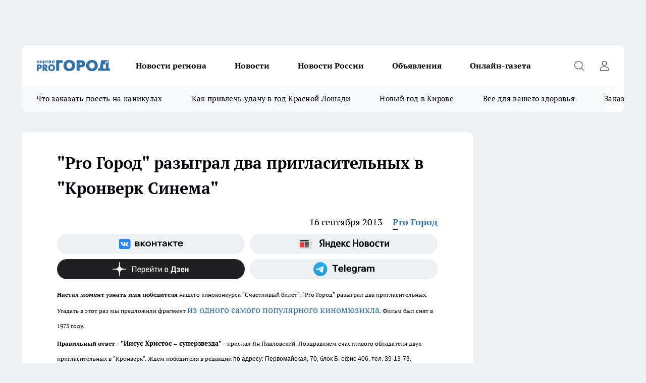

--- FILE ---
content_type: text/html; charset=utf-8
request_url: https://pg11.ru/news/11869
body_size: 24748
content:
<!DOCTYPE html><html lang="ru" id="KIROV"><head><meta charSet="utf-8" data-next-head=""/><meta name="viewport" content="width=device-width, initial-scale=1" data-next-head=""/><meta property="og:url" content="https://pg11.ru/news/11869" data-next-head=""/><meta name="twitter:card" content="summary" data-next-head=""/><title data-next-head=""></title><meta name="keywords" content="Кронверк Синема, кинотеатр" data-next-head=""/><meta name="description" content="

	Настал момент узнать имя победителя нашего киноконкурса &quot;Счастливый билет&quot;. &quot;Pro Город&quot; разыграл два пригласительных. Угадать в этот раз мы предложили фрагмент из одного самого популярного киномюзикла. Фильм был снят в 1973 году. " data-next-head=""/><meta property="og:type" content="article" data-next-head=""/><meta property="og:title" content="&quot;Pro Город&quot; разыграл два пригласительных в &quot;Кронверк Синема&quot; " data-next-head=""/><meta property="og:description" content="

	Настал момент узнать имя победителя нашего киноконкурса &quot;Счастливый билет&quot;. &quot;Pro Город&quot; разыграл два пригласительных. Угадать в этот раз мы предложили фрагмент из одного самого популярного киномюзикла. Фильм был снят в 1973 году. " data-next-head=""/><meta property="og:image" content="/userfiles/picfullsize/img-20130916172028-739.jpg" data-next-head=""/><meta property="og:image:width" content="800" data-next-head=""/><meta property="og:image:height" content="400" data-next-head=""/><meta property="og:site_name" content="Про Город Сыктывкар" data-next-head=""/><meta name="twitter:title" content="&quot;Pro Город&quot; разыграл два пригласительных в &quot;Кронверк Синема&quot; " data-next-head=""/><meta name="twitter:description" content="

	Настал момент узнать имя победителя нашего киноконкурса &quot;Счастливый билет&quot;. &quot;Pro Город&quot; разыграл два пригласительных. Угадать в этот раз мы предложили фрагмент из одного самого популярного киномюзикла. Фильм был снят в 1973 году. " data-next-head=""/><meta name="twitter:image:src" content="/userfiles/picfullsize/img-20130916172028-739.jpg" data-next-head=""/><link rel="canonical" href="https://pg11.ru/news/11869" data-next-head=""/><link rel="amphtml" href="https://pg11.ru/amp/11869" data-next-head=""/><meta name="robots" content="max-image-preview:large" data-next-head=""/><meta name="author" content="https://pg11.ru/redactors/1665" data-next-head=""/><meta property="og:locale" content="ru_RU" data-next-head=""/><link rel="preload" href="/fonts/ptserif.woff2" type="font/woff2" as="font" crossorigin="anonymous"/><link rel="preload" href="/fonts/ptserifbold.woff2" type="font/woff2" as="font" crossorigin="anonymous"/><link rel="manifest" href="/manifest.json"/><link type="application/rss+xml" href="https://pg11.ru/rss.xml" rel="alternate" title="Новости Сыктывкара | Про Город Сыктывкар"/><link rel="preload" href="/_next/static/css/2b22fb226a07aa76.css" as="style"/><link rel="preload" href="/_next/static/css/dcff7c985eafaa06.css" as="style"/><link rel="preload" href="/_next/static/css/e0b2c6c55ac76073.css" as="style"/><script type="application/ld+json" data-next-head="">{
                  "@context":"http://schema.org",
                  "@type": "Article",
                  "headline": "\"Pro Город\" разыграл два пригласительных в \"Кронверк Синема\"  ",
                  "image": "https://pg11.ru/userfiles/picfullsize/img-20130916172028-739.jpg",
                  "author": [
                    {
                      "@type":"Person",
                      "name":"Pro Город",
                      "url": "https://pg11.ru/redactors/1665"
                    }
                  ],
                  "@graph": [
                      {
                        "@type":"BreadcrumbList",
                        "itemListElement":[
                            {
                              "@type":"ListItem",
                              "position":1,
                              "item":{
                                "@id":"https://pg11.ru/news",
                                "name":"Новости Сыктывкара"
                               }
                             }
                           ]
                       },
                       {
                        "@type": "NewsArticle",
                        "@id": "https://pg11.ru/news/11869",
                        "headline": "\"Pro Город\" разыграл два пригласительных в \"Кронверк Синема\"  ",
                        "datePublished":"2013-09-16T13:13:57.000Z",
                        "dateModified":"2020-10-02T21:56:37.000Z",
                        "text": "Настал момент узнать имя победителя нашего киноконкурса \"Счастливый билет\". \"Pro Город\" разыграл два пригласительных. Угадать в этот раз мы предложили фрагмент из одного самого популярного киномюзикла. Фильм был снят в 1973 году.    Правильный ответ - \"Иисус Христос – суперзвезда\" - прислал Ян Павловский. Поздравляем счастливого обладателя двух пригласительных в \"Кронверк\". Ждем победителя в редакции по адресу: Первомайская, 70, блок Б. офис 406, тел. 39-13-73.   ВАЖНО           Следующий фрагмент ищите на сайте progorod11.ru в пятницу, 20 сентября. Что сейчас идет в кино, вы можете узнать на сайте www.kronverkcinema.ru.   * - пригласительный билет не действуют на фильмы в формате 3D, IMAX, фильмы с ограничениями компаний-дистрибьюторов. ",
                        "author": [
                             {
                               "@type":"Person",
                               "name":"Pro Город",
                               "url": "https://pg11.ru/redactors/1665"
                              }
                          ],
                        "about": [],
                        "url": "https://pg11.ru/news/11869",
                        "image": "https://pg11.ru/userfiles/picfullsize/img-20130916172028-739.jpg"
                       }
                   ]
               }
              </script><link rel="stylesheet" href="/_next/static/css/2b22fb226a07aa76.css" data-n-g=""/><link rel="stylesheet" href="/_next/static/css/dcff7c985eafaa06.css" data-n-p=""/><link rel="stylesheet" href="/_next/static/css/e0b2c6c55ac76073.css" data-n-p=""/><noscript data-n-css=""></noscript><script defer="" noModule="" src="/_next/static/chunks/polyfills-42372ed130431b0a.js"></script><script src="/_next/static/chunks/webpack-a9585949e738afe6.js" defer=""></script><script src="/_next/static/chunks/framework-d33e0fe36067854f.js" defer=""></script><script src="/_next/static/chunks/main-1b4abd9deb42ed94.js" defer=""></script><script src="/_next/static/chunks/pages/_app-24c54b415fe53e66.js" defer=""></script><script src="/_next/static/chunks/5494-067fba47ae41196a.js" defer=""></script><script src="/_next/static/chunks/7035-3b3d880e7551c466.js" defer=""></script><script src="/_next/static/chunks/8823-615ff6054d00f2a6.js" defer=""></script><script src="/_next/static/chunks/4663-a5726e495256d7f7.js" defer=""></script><script src="/_next/static/chunks/8345-11b275cf340c2d7e.js" defer=""></script><script src="/_next/static/chunks/9704-cb3dc341950fa7b7.js" defer=""></script><script src="/_next/static/chunks/2524-1baf07b6b26d2f1b.js" defer=""></script><script src="/_next/static/chunks/pages/%5Brubric%5D/%5Bid%5D-109ef51176bf3423.js" defer=""></script><script src="/_next/static/hv5612s5MTbqB9EfcoXPJ/_buildManifest.js" defer=""></script><script src="/_next/static/hv5612s5MTbqB9EfcoXPJ/_ssgManifest.js" defer=""></script><style id="__jsx-338156427">.pensnewsHeader.jsx-338156427 .header_hdrWrp__g7C1R.jsx-338156427{background-color:#ffcc01}@media screen and (max-width:1024px){.header_hdr__PoRiO.pensnewsHeader.jsx-338156427{border-bottom:none}}@media screen and (max-width:640px){.header_hdr__PoRiO.pensnewsHeader.jsx-338156427{border-left:none;border-right:none}}</style><style id="__jsx-9e1d86d8dcbbd77e">.logoPg23.jsx-9e1d86d8dcbbd77e{width:110px}.logo-irkutsk.jsx-9e1d86d8dcbbd77e,.logo-irkutsk.jsx-9e1d86d8dcbbd77e img.jsx-9e1d86d8dcbbd77e{width:180px}.pensnewsHeader.jsx-9e1d86d8dcbbd77e{width:110px}.logo-media41.jsx-9e1d86d8dcbbd77e{width:105px}.logo-gorodglazov.jsx-9e1d86d8dcbbd77e{width:105px}@media screen and (max-width:1024px){.logoPg23.jsx-9e1d86d8dcbbd77e{width:85px}.logo-media41.jsx-9e1d86d8dcbbd77e{width:70px}.pensnewsHeader.jsx-9e1d86d8dcbbd77e{width:88px}.logo-irkutsk.jsx-9e1d86d8dcbbd77e,.logo-irkutsk.jsx-9e1d86d8dcbbd77e img.jsx-9e1d86d8dcbbd77e{width:110px}}</style><style id="__jsx-4bc5312448bc76c0">.pensnewsHeader.jsx-4bc5312448bc76c0{background:#ffc000}.pensnewsHeader.jsx-4bc5312448bc76c0::before{background:-webkit-linear-gradient(left,rgba(255,255,255,0)0%,#ffc000 100%);background:-moz-linear-gradient(left,rgba(255,255,255,0)0%,#ffc000 100%);background:-o-linear-gradient(left,rgba(255,255,255,0)0%,#ffc000 100%);background:linear-gradient(to right,rgba(255,255,255,0)0%,#ffc000 100%)}</style></head><body><div id="body-scripts"></div><div id="__next"><div></div><div class="project-layout_projectLayout__TJqPM"><div class="banner-top_top__xsfew"><div class="banner-top_topPushLinkIframe__PFcUK"></div></div><header class="jsx-338156427 header_hdr__PoRiO "><div class="container-layout_container__qIK7r"><div class="jsx-338156427 header_hdrWrp__g7C1R"><button type="button" aria-label="Открыть меню" class="burger_burger__NqMNl burger_burgerHide__uhY8_"></button><div class="jsx-9e1d86d8dcbbd77e logo_lg__vBVQp"><a href="/"><img src="/logo.svg" alt="Логотип новостного портала Прогород" width="146" loading="lazy" class="jsx-9e1d86d8dcbbd77e"/></a></div><div class="jsx-338156427 "><nav class=""><ul class="nav_nv__KXTxf nav_nvMain__7cvF2"><li><a class="nav_nvLk__CFg_j" href="/novosti-regiona">Новости региона</a></li><li><a class="nav_nvLk__CFg_j" href="/news">Новости </a></li><li><a class="nav_nvLk__CFg_j" href="https://pg11.ru/tags/novosti-rossii">Новости России</a></li><li><a class="nav_nvLk__CFg_j" target="_blank" href="https://pg11.ru/pages/ads">Объявления </a></li><li><a class="nav_nvLk__CFg_j" href="https://pg11.ru/newspapers">Онлайн-газета</a></li></ul></nav></div><div class="jsx-338156427 header_hdrBtnRight__Yggmd"><button type="button" aria-label="Открыть поиск" class="jsx-338156427 header_hdrBtnIcon__g_dY2 header_hdrBtnIconSrch__xQWbI"></button><button type="button" aria-label="Войти на сайт" class="jsx-338156427 header_hdrBtnIcon__g_dY2 header_hdrBtnIconPrfl__HERVg"></button></div></div></div></header><div class="jsx-4bc5312448bc76c0 sub-menu_sbm__nbuXj"><div class="container-layout_container__qIK7r"><div class="jsx-4bc5312448bc76c0 sub-menu_sbmWrp__oDFa1"><ul class="jsx-4bc5312448bc76c0 sub-menu_sbmLs__G2_MO"><li><a class="sub-menu_sbmLk__RAO8Y" rel="noopener noreferrer nofollow" target="_blank" href="https://pg11.ru/specials/137075">Что заказать поесть на каникулах</a></li><li><a class="sub-menu_sbmLk__RAO8Y" rel="noopener noreferrer nofollow" target="_blank" href="https://pg11.ru/specials/136576">Как привлечь удачу в год Красной Лошади</a></li><li><a class="sub-menu_sbmLk__RAO8Y" rel="noopener noreferrer nofollow" target="_blank" href="https://pg11.ru/specials/135546">Новый год в Кирове</a></li><li><a class="sub-menu_sbmLk__RAO8Y" rel="noopener noreferrer nofollow" target="_blank" href="https://pg11.ru/specials/134752">Все для вашего здоровья</a></li><li><a class="sub-menu_sbmLk__RAO8Y" rel="noopener noreferrer nofollow" target="_blank" href="https://pg11.ru/specials/132563">Заказать рекламу</a></li></ul></div></div></div><div class="container-layout_container__qIK7r"></div><div class="notifycation_notifycation__X6Fsx notifycation_notifycationActive__tGtsQ"><div class="notifycation_notifycationWrap__4oNJ1"><div class="notifycation_notifycationInfoText__vfloO"><span class="notifycation_notifycationText__aBfj9">Во время посещения сайта вы соглашаетесь с тем, что мы обрабатываем ваши персональные данные с использованием метрик Яндекс Метрика, top.mail.ru, LiveInternet.</span></div><button class="button_button__dZRSb notifycation_notifycationBtn__edFSx" type="button">Принять</button></div></div><main><div class="container-layout_container__qIK7r"><div id="article-main"><div class="article-next is-current" data-article-id="11869"><div class="project-col2-layout_grid__bQHyt"><div><div><div class="article_article__3oP52" itemType="http://schema.org/NewsArticle" itemScope=""><meta itemProp="identifier" content="11869"/><meta itemProp="name" content="&quot;Pro Город&quot; разыграл два пригласительных в &quot;Кронверк Синема&quot; "/><div class="article-body_articleBody__nbWQO" itemProp="articleBody" id="articleBody"><div class="article-layout_wrap__N3OU6"><h1 itemProp="headline">&quot;Pro Город&quot; разыграл два пригласительных в &quot;Кронверк Синема&quot; </h1><ul class="article-info_articleInfo__rt3Kc"><li class="article-info_articleInfoItem__UkdWc"><span itemProp="datePublished" content="16 сентября 2013" class="article-info_articleInfoDate__f8F79">16 сентября 2013</span></li><li class="article-info_articleInfoItem__UkdWc" itemProp="author" itemScope="" itemType="http://schema.org/Person"><meta itemProp="name" content="Pro Город"/><a class="article-info_articleInfoAuthor__lRZFT" itemProp="url" href="/redactors/1665">Pro Город</a></li></ul><div class="social-list-subscribe_socialListSubscribe__CTULx article-body_articleBodySocialListSubcribe__S3GtM"><div class="social-list-subscribe_socialListSubscribeLinks__YTMuC social-list-subscribe_socialListSubscribeLinksMoveTwo__dKSvT"><a class="social-list-subscribe_socialListSubscribeLink__AZsvQ social-list-subscribe_socialListSubscribeLinkVk__ND_2J" href="http://vk.com/progorod11" aria-label="Группа ВКонтакте" target="_blank" rel="nofollow noreferrer"></a><a class="social-list-subscribe_socialListSubscribeLink__AZsvQ social-list-subscribe_socialListSubscribeLinkYandexNews__yltJx" href="https://yandex.ru/news/?favid=17624" aria-label="Яндекс новости" target="_blank" rel="nofollow noreferrer"></a><a class="social-list-subscribe_socialListSubscribeLink__AZsvQ social-list-subscribe_socialListSubscribeLinkZen__H1zUe" href="https://dzen.ru/pg11.ru" aria-label="Канал Яндекс Дзен" target="_blank" rel="nofollow noreferrer"></a><a class="social-list-subscribe_socialListSubscribeLink__AZsvQ social-list-subscribe_socialListSubscribeLinkTg__zVmYX" href="https://t.me/pg11ru" aria-label="Телеграм-канал" target="_blank" rel="nofollow noreferrer"></a></div></div><div>
<p style="margin-bottom: 5px; margin-top: 1px; padding: 0px; font-size: 12px; background-color: rgb(255, 255, 255); outline: none !important;">
	<strong style="outline: none !important;">Настал момент узнать имя победителя </strong>нашего киноконкурса "Счастливый билет". "Pro Город" разыграл два пригласительных. Угадать в этот раз мы предложили фрагмент <a href="http://progorod11.ru/news/view/182971" rel="nofollow">из одного самого популярного киномюзикла</a>. Фильм был снят в 1973 году. </p>
<p style="margin-bottom: 5px; margin-top: 1px; padding: 0px; font-size: 12px; background-color: rgb(255, 255, 255); outline: none !important;">
	<strong style="outline: none !important;">Правильный ответ - "</strong><strong style="font-size: 13px; outline: none !important;">Иисус Христос – суперзвезда</strong><strong style="outline: none !important;">"</strong> - прислал Ян Павловский. Поздравляем счастливого обладателя двух пригласительных в "Кронверк". Ждем победителя в редакции <span style="font-family: Arial; text-indent: 10px; outline: none !important;">по адресу: Первомайская, 70, блок Б. офис 406, тел. 39-13-73.</span></p></div><div>
<h2 style="font-weight: normal; padding: 0px; color: rgb(72, 135, 183); font-size: 24px; line-height: 30px; margin: 5px 0px; background-color: rgb(255, 255, 255); outline: none !important;">
	<strong style="outline: none !important;">ВАЖНО</strong>
</h2>
<p style="outline: none; margin-bottom: 14px; margin-top: 1px; padding: 0px; font-size: 12px; text-indent: 10px; font-family: Arial; background-color: rgb(255, 255, 255);">
	<img alt="perevesti_20_0.jpg" src="http://progorod11.ru/userfiles/old/newsinnerpic/perevesti_20_0.jpg" style="outline: none !important; border-top-left-radius: 7px; border-top-right-radius: 7px; border-bottom-right-radius: 7px; border-bottom-left-radius: 7px; border: 0px; width: 200px; height: 116px; float: left;"></p></div><div>
<p style="outline: none; margin-bottom: 14px; margin-top: 1px; padding: 0px; font-size: 12px; text-indent: 10px; font-family: Arial; background-color: rgb(255, 255, 255);">
	Следующий фрагмент ищите на сайте progorod11.ru в пятницу, 20 сентября. Что сейчас идет в кино, вы можете узнать на сайте <a href="http://www.kronverkcinema.ru/" style="transition: all 0.2s ease; -webkit-transition: all 0.2s ease; color: rgb(51, 51, 51); outline: none !important;" target="_blank" rel="nofollow">www.kronverkcinema.ru</a>.</p></div><div>
<p style="outline: none; margin-bottom: 14px; margin-top: 1px; padding: 0px; font-size: 12px; text-indent: 10px; font-family: Arial; background-color: rgb(255, 255, 255);">
	* - пригласительный билет не действуют на фильмы в формате 3D, IMAX, фильмы с ограничениями компаний-дистрибьюторов. </p>
</div><div class="article-body_articleBodyGallery__LAio8"></div></div></div><p>...</p><div class="article-social_articleSocial__S4rQr"><ul class="article-social_articleSocialList__tZ8Wb"><li class="article-social_articleSocialItem__YAXb7"><button class="react-share__ShareButton article-social_articleSocialIcon__IbSjb article-social_articleSocialIconVk__bimAD" style="background-color:transparent;border:none;padding:0;font:inherit;color:inherit;cursor:pointer"> </button><span class="react-share__ShareCount article-social_articleSocialCount__cuBt_"></span></li><li class="article-social_articleSocialItem__YAXb7"><button class="react-share__ShareButton article-social_articleSocialIcon__IbSjb article-social_articleSocialIconWs__IDcaX" style="background-color:transparent;border:none;padding:0;font:inherit;color:inherit;cursor:pointer"></button></li><li class="article-social_articleSocialItem__YAXb7"><button class="react-share__ShareButton" style="background-color:transparent;border:none;padding:0;font:inherit;color:inherit;cursor:pointer"><span class="article-social_articleSocialIcon__IbSjb article-social_articleSocialIconTm__h6xgf"></span></button></li></ul></div><div><div class="bannersInnerArticleAfterTags"></div><div class="article-related_readAlso__IghH2"><h2 class="article-related_readAlsoTitle__pmdtz">Читайте также:</h2><ul class="article-related_readAlsoList__5bX2H"></ul></div></div></div></div></div><div class="project-col2-layout_colRight__MHD0n"><div class="rows-layout_rows__Xvg8M"><div class="contentRightMainBanner"></div><div class="news-column_nwsCln__ZqIF_"><div class="news-column_nwsClnInner__Dhv6L" style="height:auto"><h2 class="news-column_nwsClnTitle___uKYI">Популярное</h2><ul class="news-column_nwsClnContainer__ZrAFb"><li class="news-column-item_newsColumnItem__wsaw4"><a class="news-column-item_newsColumnItemLink__1FjRT" title="В Сыктывкаре впервые стартовал проект &quot;Народный учитель — 2025&quot;" target="_blank" href="/specials/133079"><h3 class="news-column-item_newsColumnItemTitle__NZUkM"><span class="news-column-item_newsColumnItemTitleInner__H_Zhk">В Сыктывкаре впервые стартовал проект &quot;Народный учитель — 2025&quot;</span></h3></a></li><li class="news-column-item_newsColumnItem__wsaw4"><a class="news-column-item_newsColumnItemLink__1FjRT" title="Куда сходить в Сыктывкаре: топ баров, кафе и ресторанов города" target="_blank" href="/specials/132085"><h3 class="news-column-item_newsColumnItemTitle__NZUkM"><span class="news-column-item_newsColumnItemTitleInner__H_Zhk">Куда сходить в Сыктывкаре: топ баров, кафе и ресторанов города</span></h3></a></li><li class="news-column-item_newsColumnItem__wsaw4"><a class="news-column-item_newsColumnItemLink__1FjRT" title="5 советов подготовки к экзаменам: как сдать ЕГЭ и ОГЭ на высший балл" target="_blank" href="/specials/133576"><h3 class="news-column-item_newsColumnItemTitle__NZUkM"><span class="news-column-item_newsColumnItemTitleInner__H_Zhk">5 советов подготовки к экзаменам: как сдать ЕГЭ и ОГЭ на высший балл</span></h3></a></li><li class="news-column-item_newsColumnItem__wsaw4"><a class="news-column-item_newsColumnItemLink__1FjRT" title="Все для вашего здоровья: полезный путеводитель по медицинским учреждениям Сыктывкара" target="_blank" href="/specials/134752"><h3 class="news-column-item_newsColumnItemTitle__NZUkM"><span class="news-column-item_newsColumnItemTitleInner__H_Zhk">Все для вашего здоровья: полезный путеводитель по медицинским учреждениям Сыктывкара</span></h3></a></li><li class="news-column-item_newsColumnItem__wsaw4"><a class="news-column-item_newsColumnItemLink__1FjRT" title="Топ мест в Кирове, которые сыктывкарцам лучше не посещать на Новый год " target="_blank" href="/specials/135546"><h3 class="news-column-item_newsColumnItemTitle__NZUkM"><span class="news-column-item_newsColumnItemTitleInner__H_Zhk">Топ мест в Кирове, которые сыктывкарцам лучше не посещать на Новый год </span></h3></a></li><li class="news-column-item_newsColumnItem__wsaw4"><a class="news-column-item_newsColumnItemLink__1FjRT" title="Год Красной Огненной Лошади: как привлечь удачу в 2026-ом" target="_blank" href="/specials/136576"><h3 class="news-column-item_newsColumnItemTitle__NZUkM"><span class="news-column-item_newsColumnItemTitleInner__H_Zhk">Год Красной Огненной Лошади: как привлечь удачу в 2026-ом</span></h3></a></li><li class="news-column-item_newsColumnItem__wsaw4"><a class="news-column-item_newsColumnItemLink__1FjRT" title="От волшебных сказок до экшена: что посмотреть сыктывкарцам на новогодних каникулах" target="_blank" href="/specials/137075"><h3 class="news-column-item_newsColumnItemTitle__NZUkM"><span class="news-column-item_newsColumnItemTitleInner__H_Zhk">От волшебных сказок до экшена: что посмотреть сыктывкарцам на новогодних каникулах</span></h3></a></li><li class="news-column-item_newsColumnItem__wsaw4"><a class="news-column-item_newsColumnItemLink__1FjRT" title="Пластический хирург или косметолог: кто победит в битве за молодость" target="_blank" href="/specials/135664"><h3 class="news-column-item_newsColumnItemTitle__NZUkM"><span class="news-column-item_newsColumnItemTitleInner__H_Zhk">Пластический хирург или косметолог: кто победит в битве за молодость</span></h3></a></li><li class="news-column-item_newsColumnItem__wsaw4"><a class="news-column-item_newsColumnItemLink__1FjRT" title="Где найти локацию для бизнеса в Сыктывкаре?" target="_blank" href="/specials/137072"><h3 class="news-column-item_newsColumnItemTitle__NZUkM"><span class="news-column-item_newsColumnItemTitleInner__H_Zhk">Где найти локацию для бизнеса в Сыктывкаре?</span></h3></a></li><li class="news-column-item_newsColumnItem__wsaw4"><a class="news-column-item_newsColumnItemLink__1FjRT" title="&quot;7 лет отпахал в Секонд-Хенде&quot;: откуда берется такая дешевая одежда и мой список - что никогда не буду здесь покупать - рассказ из зала" href="/novosti-rossii/137394"><h3 class="news-column-item_newsColumnItemTitle__NZUkM"><span class="news-column-item_newsColumnItemTitleInner__H_Zhk">&quot;7 лет отпахал в Секонд-Хенде&quot;: откуда берется такая дешевая одежда и мой список - что никогда не буду здесь покупать - рассказ из зала</span></h3><span class="news-column-item_newsColumnItemTime__P0OWS">6 января </span></a></li><li class="news-column-item_newsColumnItem__wsaw4"><a class="news-column-item_newsColumnItemLink__1FjRT" title="Как правильно тонировать седые волосы дома, если не любите ходить в салон" href="/novosti-rossii/137450"><h3 class="news-column-item_newsColumnItemTitle__NZUkM"><span class="news-column-item_newsColumnItemTitleInner__H_Zhk">Как правильно тонировать седые волосы дома, если не любите ходить в салон</span></h3><span class="news-column-item_newsColumnItemTime__P0OWS">7 января </span></a></li><li class="news-column-item_newsColumnItem__wsaw4"><a class="news-column-item_newsColumnItemLink__1FjRT" title="В США и Европе вытяжку на кухне не ставят: нашли вариант удобнее в 10 раз — эффективнее и дешевле" href="/novosti-rossii/137437"><h3 class="news-column-item_newsColumnItemTitle__NZUkM"><span class="news-column-item_newsColumnItemTitleInner__H_Zhk">В США и Европе вытяжку на кухне не ставят: нашли вариант удобнее в 10 раз — эффективнее и дешевле</span></h3><span class="news-column-item_newsColumnItemTime__P0OWS">7 января </span></a></li><li class="news-column-item_newsColumnItem__wsaw4"><a class="news-column-item_newsColumnItemLink__1FjRT" title="1 ложка на губку — и кухонные шкафчики приобретают первозданный вид: от липкого жира, пятен и подтеков не осталось и следа" href="/novosti-rossii/137188"><h3 class="news-column-item_newsColumnItemTitle__NZUkM"><span class="news-column-item_newsColumnItemTitleInner__H_Zhk">1 ложка на губку — и кухонные шкафчики приобретают первозданный вид: от липкого жира, пятен и подтеков не осталось и следа</span></h3><span class="news-column-item_newsColumnItemTime__P0OWS">2 января </span></a></li><li class="news-column-item_newsColumnItem__wsaw4"><a class="news-column-item_newsColumnItemLink__1FjRT" title="В чем различие поддельного топленого масла &quot;Белорусское&quot; с маркетплейса от купленного в Пятерочке" href="/novosti-rossii/137386"><h3 class="news-column-item_newsColumnItemTitle__NZUkM"><span class="news-column-item_newsColumnItemTitleInner__H_Zhk">В чем различие поддельного топленого масла &quot;Белорусское&quot; с маркетплейса от купленного в Пятерочке</span></h3><span class="news-column-item_newsColumnItemTime__P0OWS">6 января </span></a></li><li class="news-column-item_newsColumnItem__wsaw4"><a class="news-column-item_newsColumnItemLink__1FjRT" title="Светомузыкальные шоу, концерты и дискотеки заполнят новогодние каникулы в Сыктывкаре " href="/news/137000"><h3 class="news-column-item_newsColumnItemTitle__NZUkM"><span class="news-column-item_newsColumnItemTitleInner__H_Zhk">Светомузыкальные шоу, концерты и дискотеки заполнят новогодние каникулы в Сыктывкаре </span></h3><span class="news-column-item_newsColumnItemTime__P0OWS">28 декабря <!-- -->2025</span></a></li><li class="news-column-item_newsColumnItem__wsaw4"><a class="news-column-item_newsColumnItemLink__1FjRT" title="Не свинина и не курица: из этого мяса получается максимально насыщенный, вкусный холодец - теперь готовлю только так" href="/novosti-rossii/137398"><h3 class="news-column-item_newsColumnItemTitle__NZUkM"><span class="news-column-item_newsColumnItemTitleInner__H_Zhk">Не свинина и не курица: из этого мяса получается максимально насыщенный, вкусный холодец - теперь готовлю только так</span></h3><span class="news-column-item_newsColumnItemTime__P0OWS">6 января </span></a></li><li class="news-column-item_newsColumnItem__wsaw4"><a class="news-column-item_newsColumnItemLink__1FjRT" title="Подросток в состоянии опьянения за рулем насмерть сбил пешехода в Коми" href="/novosti-regiona/137233"><h3 class="news-column-item_newsColumnItemTitle__NZUkM"><span class="news-column-item_newsColumnItemTitleInner__H_Zhk">Подросток в состоянии опьянения за рулем насмерть сбил пешехода в Коми</span></h3><span class="news-column-item_newsColumnItemTime__P0OWS">3 января </span></a></li><li class="news-column-item_newsColumnItem__wsaw4"><a class="news-column-item_newsColumnItemLink__1FjRT" title="С полетами в небе для жителей Коми все определено " href="/novosti-regiona/137351"><h3 class="news-column-item_newsColumnItemTitle__NZUkM"><span class="news-column-item_newsColumnItemTitleInner__H_Zhk">С полетами в небе для жителей Коми все определено </span></h3><span class="news-column-item_newsColumnItemTime__P0OWS">5 января </span></a></li><li class="news-column-item_newsColumnItem__wsaw4"><a class="news-column-item_newsColumnItemLink__1FjRT" title="Стали известны подробности о пострадавших в смертельном ДТП с участием автобуса на трассе в Коми " href="/novosti-regiona/137516"><h3 class="news-column-item_newsColumnItemTitle__NZUkM"><span class="news-column-item_newsColumnItemTitleInner__H_Zhk">Стали известны подробности о пострадавших в смертельном ДТП с участием автобуса на трассе в Коми </span></h3><span class="news-column-item_newsColumnItemTime__P0OWS">9 января </span></a></li><li class="news-column-item_newsColumnItem__wsaw4"><a class="news-column-item_newsColumnItemLink__1FjRT" title="Что ждет магистральный маршрут 1м в Сыктывкаре" href="/news/137350"><h3 class="news-column-item_newsColumnItemTitle__NZUkM"><span class="news-column-item_newsColumnItemTitleInner__H_Zhk">Что ждет магистральный маршрут 1м в Сыктывкаре</span></h3><span class="news-column-item_newsColumnItemTime__P0OWS">5 января </span></a></li></ul><div class="loader_loader__JGzFU"><div class="loader_loaderEllips__3ZD2W"><div></div><div></div><div></div><div></div></div></div></div></div></div></div></div><div class="project-col3-layout_grid__g_pTk project-col3-layout-news"><div class="project-col3-layout_colLeft__qJTHK"><div class="news-column_nwsCln__ZqIF_"><div class="news-column_nwsClnInner__Dhv6L" style="height:auto"><h2 class="news-column_nwsClnTitle___uKYI">Последние новости</h2><ul class="news-column_nwsClnContainer__ZrAFb"><li class="news-column-item_newsColumnItem__wsaw4"><a class="news-column-item_newsColumnItemLink__1FjRT" title="Психолог объяснила, почему дети не звонят, не приезжают после 40. Причина не в них" href="/novosti-rossii/138141"><h3 class="news-column-item_newsColumnItemTitle__NZUkM"><span class="news-column-item_newsColumnItemTitleInner__H_Zhk">Психолог объяснила, почему дети не звонят, не приезжают после 40. Причина не в них</span></h3><span class="news-column-item_newsColumnItemTime__P0OWS">07:45</span></a></li><li class="news-column-item_newsColumnItem__wsaw4"><a class="news-column-item_newsColumnItemLink__1FjRT" title="Какая блинная мука попала в &quot;белый&quot; список Росконтроля: эти марки прошли проверку - на Масленицу смело берите по 4 пачки" href="/novosti-rossii/138138"><h3 class="news-column-item_newsColumnItemTitle__NZUkM"><span class="news-column-item_newsColumnItemTitleInner__H_Zhk">Какая блинная мука попала в &quot;белый&quot; список Росконтроля: эти марки прошли проверку - на Масленицу смело берите по 4 пачки</span></h3><span class="news-column-item_newsColumnItemTime__P0OWS">07:15</span></a></li><li class="news-column-item_newsColumnItem__wsaw4"><a class="news-column-item_newsColumnItemLink__1FjRT" title="В &quot;Светофоре&quot; появились новинки: коврики для ванной по 326 р, форма для запекания 523 р - завезли много интересных товаров для дома" href="/novosti-rossii/138136"><h3 class="news-column-item_newsColumnItemTitle__NZUkM"><span class="news-column-item_newsColumnItemTitleInner__H_Zhk">В &quot;Светофоре&quot; появились новинки: коврики для ванной по 326 р, форма для запекания 523 р - завезли много интересных товаров для дома</span></h3><span class="news-column-item_newsColumnItemTime__P0OWS">07:05</span></a></li><li class="news-column-item_newsColumnItem__wsaw4"><a class="news-column-item_newsColumnItemLink__1FjRT" title="В Коми ожидается морозная погода с небольшими снегопадами в большинстве районов 23 января" href="/novosti-regiona/138139"><h3 class="news-column-item_newsColumnItemTitle__NZUkM"><span class="news-column-item_newsColumnItemTitleInner__H_Zhk">В Коми ожидается морозная погода с небольшими снегопадами в большинстве районов 23 января</span></h3><span class="news-column-item_newsColumnItemTime__P0OWS">06:30</span></a></li><li class="news-column-item_newsColumnItem__wsaw4"><a class="news-column-item_newsColumnItemLink__1FjRT" title="К столику в плацкарте больше не подпустят - в новых поездах вводят новые правила" href="/novosti-rossii/138134"><h3 class="news-column-item_newsColumnItemTitle__NZUkM"><span class="news-column-item_newsColumnItemTitleInner__H_Zhk">К столику в плацкарте больше не подпустят - в новых поездах вводят новые правила</span></h3><span class="news-column-item_newsColumnItemTime__P0OWS">05:50</span></a></li><li class="news-column-item_newsColumnItem__wsaw4"><a class="news-column-item_newsColumnItemLink__1FjRT" title="Японцы не просто так живут до 100 лет: они едят этот продукт, а в России его ненавидят" href="/novosti-rossii/138132"><h3 class="news-column-item_newsColumnItemTitle__NZUkM"><span class="news-column-item_newsColumnItemTitleInner__H_Zhk">Японцы не просто так живут до 100 лет: они едят этот продукт, а в России его ненавидят</span></h3><span class="news-column-item_newsColumnItemTime__P0OWS">03:07</span></a></li><li class="news-column-item_newsColumnItem__wsaw4"><a class="news-column-item_newsColumnItemLink__1FjRT" title="Оставил права дома: выучите раз и на всю жизнь - как нужно действовать и что правильно говорить инспектору" href="/novosti-rossii/138130"><h3 class="news-column-item_newsColumnItemTitle__NZUkM"><span class="news-column-item_newsColumnItemTitleInner__H_Zhk">Оставил права дома: выучите раз и на всю жизнь - как нужно действовать и что правильно говорить инспектору</span></h3><span class="news-column-item_newsColumnItemTime__P0OWS">03:07</span></a></li><li class="news-column-item_newsColumnItem__wsaw4"><a class="news-column-item_newsColumnItemLink__1FjRT" title="&quot;Люди злые, змеи, грязь и невкусная еда&quot;: туристы делятся своим полным разочарованием от визита в Абхазию" href="/novosti-rossii/138128"><h3 class="news-column-item_newsColumnItemTitle__NZUkM"><span class="news-column-item_newsColumnItemTitleInner__H_Zhk">&quot;Люди злые, змеи, грязь и невкусная еда&quot;: туристы делятся своим полным разочарованием от визита в Абхазию</span></h3><span class="news-column-item_newsColumnItemTime__P0OWS">01:30</span></a></li><li class="news-column-item_newsColumnItem__wsaw4"><a class="news-column-item_newsColumnItemLink__1FjRT" title="61% сыктывкарцев не готовы идти на зарплатные уступки " href="/news/138133"><h3 class="news-column-item_newsColumnItemTitle__NZUkM"><span class="news-column-item_newsColumnItemTitleInner__H_Zhk">61% сыктывкарцев не готовы идти на зарплатные уступки </span></h3><span class="news-column-item_newsColumnItemTime__P0OWS">01:00</span></a></li><li class="news-column-item_newsColumnItem__wsaw4"><a class="news-column-item_newsColumnItemLink__1FjRT" title="Натяжные потолки уходят в прошлое: показываю 4 современных замены для трендового ремонта" href="/novosti-rossii/138127"><h3 class="news-column-item_newsColumnItemTitle__NZUkM"><span class="news-column-item_newsColumnItemTitleInner__H_Zhk">Натяжные потолки уходят в прошлое: показываю 4 современных замены для трендового ремонта</span></h3><span class="news-column-item_newsColumnItemTime__P0OWS">00:00</span></a></li><li class="news-column-item_newsColumnItem__wsaw4"><a class="news-column-item_newsColumnItemLink__1FjRT" title="16 полезных и недорогих вещей для кухни и дома из &quot;Светофора&quot;: купила сама и вам советую" href="/novosti-rossii/138126"><h3 class="news-column-item_newsColumnItemTitle__NZUkM"><span class="news-column-item_newsColumnItemTitleInner__H_Zhk">16 полезных и недорогих вещей для кухни и дома из &quot;Светофора&quot;: купила сама и вам советую</span></h3><span class="news-column-item_newsColumnItemTime__P0OWS">Вчера </span></a></li><li class="news-column-item_newsColumnItem__wsaw4"><a class="news-column-item_newsColumnItemLink__1FjRT" title="В Коми работника детского сада оштрафовали за холод в помещении " href="/novosti-regiona/138131"><h3 class="news-column-item_newsColumnItemTitle__NZUkM"><span class="news-column-item_newsColumnItemTitleInner__H_Zhk">В Коми работника детского сада оштрафовали за холод в помещении </span></h3><span class="news-column-item_newsColumnItemTime__P0OWS">Вчера </span></a></li><li class="news-column-item_newsColumnItem__wsaw4"><a class="news-column-item_newsColumnItemLink__1FjRT" title="Какой кофе очищает сосуды лучше овсянки: ученые признали этот сорт лучшим для здоровья и самочувствия" href="/novosti-rossii/138125"><h3 class="news-column-item_newsColumnItemTitle__NZUkM"><span class="news-column-item_newsColumnItemTitleInner__H_Zhk">Какой кофе очищает сосуды лучше овсянки: ученые признали этот сорт лучшим для здоровья и самочувствия</span></h3><span class="news-column-item_newsColumnItemTime__P0OWS">Вчера </span></a></li><li class="news-column-item_newsColumnItem__wsaw4"><a class="news-column-item_newsColumnItemLink__1FjRT" title="Три модные стрижки, которые мы будем носить в 2026 году: покажите вашему стилисту по волосам" href="/novosti-rossii/138124"><h3 class="news-column-item_newsColumnItemTitle__NZUkM"><span class="news-column-item_newsColumnItemTitleInner__H_Zhk">Три модные стрижки, которые мы будем носить в 2026 году: покажите вашему стилисту по волосам</span></h3><span class="news-column-item_newsColumnItemTime__P0OWS">Вчера </span></a></li><li class="news-column-item_newsColumnItem__wsaw4"><a class="news-column-item_newsColumnItemLink__1FjRT" title="Жителям Коми объяснили, почему искать работу в центрах занятости выгоднее, чем на частных сайтах" href="/novosti-regiona/138140"><h3 class="news-column-item_newsColumnItemTitle__NZUkM"><span class="news-column-item_newsColumnItemTitleInner__H_Zhk">Жителям Коми объяснили, почему искать работу в центрах занятости выгоднее, чем на частных сайтах</span></h3><span class="news-column-item_newsColumnItemTime__P0OWS">Вчера </span></a></li><li class="news-column-item_newsColumnItem__wsaw4"><a class="news-column-item_newsColumnItemLink__1FjRT" title="С чем нельзя есть яйца? 3 опасных сочетания, которые &quot;убивают&quot; пользу и вредят пищеварению после 45" href="/novosti-rossii/138123"><h3 class="news-column-item_newsColumnItemTitle__NZUkM"><span class="news-column-item_newsColumnItemTitleInner__H_Zhk">С чем нельзя есть яйца? 3 опасных сочетания, которые &quot;убивают&quot; пользу и вредят пищеварению после 45</span></h3><span class="news-column-item_newsColumnItemTime__P0OWS">Вчера </span></a></li><li class="news-column-item_newsColumnItem__wsaw4"><a class="news-column-item_newsColumnItemLink__1FjRT" title="В Коми пенсионерка стала жертвой изощренной схемы мошенников, лишившись сбережений и оказавшись в долгах" href="/novosti-regiona/138117"><h3 class="news-column-item_newsColumnItemTitle__NZUkM"><span class="news-column-item_newsColumnItemTitleInner__H_Zhk">В Коми пенсионерка стала жертвой изощренной схемы мошенников, лишившись сбережений и оказавшись в долгах</span></h3><span class="news-column-item_newsColumnItemTime__P0OWS">Вчера </span></a></li><li class="news-column-item_newsColumnItem__wsaw4"><a class="news-column-item_newsColumnItemLink__1FjRT" title="Сажаю 9 цветов на рассаду в январе: лучший совет от агронома Виктории Радзевской" href="/novosti-rossii/138122"><h3 class="news-column-item_newsColumnItemTitle__NZUkM"><span class="news-column-item_newsColumnItemTitleInner__H_Zhk">Сажаю 9 цветов на рассаду в январе: лучший совет от агронома Виктории Радзевской</span></h3><span class="news-column-item_newsColumnItemTime__P0OWS">Вчера </span></a></li><li class="news-column-item_newsColumnItem__wsaw4"><a class="news-column-item_newsColumnItemLink__1FjRT" title="В Сыктывкаре мужчина испортил машину бывшей возлюбленной из-за расставания " href="/news/138115"><h3 class="news-column-item_newsColumnItemTitle__NZUkM"><span class="news-column-item_newsColumnItemTitleInner__H_Zhk">В Сыктывкаре мужчина испортил машину бывшей возлюбленной из-за расставания </span></h3><span class="news-column-item_newsColumnItemTime__P0OWS">Вчера </span></a></li><li class="news-column-item_newsColumnItem__wsaw4"><a class="news-column-item_newsColumnItemLink__1FjRT" title="5 причин купить кнопочный телефон в 2026 году — почему &quot;кирпич&quot; снова в тренде" href="/novosti-rossii/138121"><h3 class="news-column-item_newsColumnItemTitle__NZUkM"><span class="news-column-item_newsColumnItemTitleInner__H_Zhk">5 причин купить кнопочный телефон в 2026 году — почему &quot;кирпич&quot; снова в тренде</span></h3><span class="news-column-item_newsColumnItemTime__P0OWS">Вчера </span></a></li><li class="news-column-item_newsColumnItem__wsaw4"><a class="news-column-item_newsColumnItemLink__1FjRT" title="Эти товары в FixPrice ни за что не куплю. Показываю, что не стоит покупать, чтобы не потерять свои деньги" href="/novosti-rossii/138120"><h3 class="news-column-item_newsColumnItemTitle__NZUkM"><span class="news-column-item_newsColumnItemTitleInner__H_Zhk">Эти товары в FixPrice ни за что не куплю. Показываю, что не стоит покупать, чтобы не потерять свои деньги</span></h3><span class="news-column-item_newsColumnItemTime__P0OWS">Вчера </span></a></li><li class="news-column-item_newsColumnItem__wsaw4"><a class="news-column-item_newsColumnItemLink__1FjRT" title="Прокуратура добилась ареста подозреваемого в убийстве 14-летней школьницы в Коми" href="/novosti-regiona/138135"><h3 class="news-column-item_newsColumnItemTitle__NZUkM"><span class="news-column-item_newsColumnItemTitleInner__H_Zhk">Прокуратура добилась ареста подозреваемого в убийстве 14-летней школьницы в Коми</span></h3><span class="news-column-item_newsColumnItemTime__P0OWS">Вчера </span></a></li><li class="news-column-item_newsColumnItem__wsaw4"><a class="news-column-item_newsColumnItemLink__1FjRT" title="В Сыктывкаре подросток получил обморожение из-за летней обуви " href="/news/138114"><h3 class="news-column-item_newsColumnItemTitle__NZUkM"><span class="news-column-item_newsColumnItemTitleInner__H_Zhk">В Сыктывкаре подросток получил обморожение из-за летней обуви </span></h3><span class="news-column-item_newsColumnItemTime__P0OWS">Вчера </span></a></li><li class="news-column-item_newsColumnItem__wsaw4"><a class="news-column-item_newsColumnItemLink__1FjRT" title="Новые правила ЖКХ: как изменились сроки платежей и передачи показаний с началом 2026 года" href="/novosti-rossii/138116"><h3 class="news-column-item_newsColumnItemTitle__NZUkM"><span class="news-column-item_newsColumnItemTitleInner__H_Zhk">Новые правила ЖКХ: как изменились сроки платежей и передачи показаний с началом 2026 года</span></h3><span class="news-column-item_newsColumnItemTime__P0OWS">Вчера </span></a></li><li class="news-column-item_newsColumnItem__wsaw4"><a class="news-column-item_newsColumnItemLink__1FjRT" title="Ситуация с ВИЧ в Коми ухудшается" href="/novosti-regiona/138119"><h3 class="news-column-item_newsColumnItemTitle__NZUkM"><span class="news-column-item_newsColumnItemTitleInner__H_Zhk">Ситуация с ВИЧ в Коми ухудшается</span></h3><span class="news-column-item_newsColumnItemTime__P0OWS">Вчера </span></a></li><li class="news-column-item_newsColumnItem__wsaw4"><a class="news-column-item_newsColumnItemLink__1FjRT" title="В Коми за неделю вновь выросли цены на ряд важных продуктов питания " href="/novosti-regiona/138113"><h3 class="news-column-item_newsColumnItemTitle__NZUkM"><span class="news-column-item_newsColumnItemTitleInner__H_Zhk">В Коми за неделю вновь выросли цены на ряд важных продуктов питания </span></h3><span class="news-column-item_newsColumnItemTime__P0OWS">Вчера </span></a></li><li class="news-column-item_newsColumnItem__wsaw4"><a class="news-column-item_newsColumnItemLink__1FjRT" title="Все для Дня влюблённых за 500 рублей: моя корзина из Fix Price - что купить в подарок, на ужин и для дома, чтобы не разориться" href="/novosti-rossii/138112"><h3 class="news-column-item_newsColumnItemTitle__NZUkM"><span class="news-column-item_newsColumnItemTitleInner__H_Zhk">Все для Дня влюблённых за 500 рублей: моя корзина из Fix Price - что купить в подарок, на ужин и для дома, чтобы не разориться</span></h3><span class="news-column-item_newsColumnItemTime__P0OWS">Вчера </span></a></li><li class="news-column-item_newsColumnItem__wsaw4"><a class="news-column-item_newsColumnItemLink__1FjRT" title="В Коми подозреваемый в убийстве 14-летней школьницы в Инте признался в содеянном" href="/novosti-regiona/138118"><h3 class="news-column-item_newsColumnItemTitle__NZUkM"><span class="news-column-item_newsColumnItemTitleInner__H_Zhk">В Коми подозреваемый в убийстве 14-летней школьницы в Инте признался в содеянном</span></h3><span class="news-column-item_newsColumnItemTime__P0OWS">Вчера </span></a></li><li class="news-column-item_newsColumnItem__wsaw4"><a class="news-column-item_newsColumnItemLink__1FjRT" title="Оживит даже сухую палку: эта натуральная подкормка заставит пышно цвести все домашние цветы" href="/novosti-rossii/138111"><h3 class="news-column-item_newsColumnItemTitle__NZUkM"><span class="news-column-item_newsColumnItemTitleInner__H_Zhk">Оживит даже сухую палку: эта натуральная подкормка заставит пышно цвести все домашние цветы</span></h3><span class="news-column-item_newsColumnItemTime__P0OWS">Вчера </span></a></li><li class="news-column-item_newsColumnItem__wsaw4"><a class="news-column-item_newsColumnItemLink__1FjRT" title="Как правильно хранить твердый сыр, чтобы он долго не портился — следую этим правилам уже сто лет" href="/novosti-rossii/138110"><h3 class="news-column-item_newsColumnItemTitle__NZUkM"><span class="news-column-item_newsColumnItemTitleInner__H_Zhk">Как правильно хранить твердый сыр, чтобы он долго не портился — следую этим правилам уже сто лет</span></h3><span class="news-column-item_newsColumnItemTime__P0OWS">Вчера </span></a></li><li class="news-column-item_newsColumnItem__wsaw4"><a class="news-column-item_newsColumnItemLink__1FjRT" title="В Коми предприниматель предстанет перед судом за уклонение от налогов на сумму свыше 35 миллионов рублей" href="/novosti-regiona/138104"><h3 class="news-column-item_newsColumnItemTitle__NZUkM"><span class="news-column-item_newsColumnItemTitleInner__H_Zhk">В Коми предприниматель предстанет перед судом за уклонение от налогов на сумму свыше 35 миллионов рублей</span></h3><span class="news-column-item_newsColumnItemTime__P0OWS">Вчера </span></a></li><li class="news-column-item_newsColumnItem__wsaw4"><a class="news-column-item_newsColumnItemLink__1FjRT" title="Названы самые популярные детские имена в Сыктывкаре" href="/novosti-rossii/138109"><h3 class="news-column-item_newsColumnItemTitle__NZUkM"><span class="news-column-item_newsColumnItemTitleInner__H_Zhk">Названы самые популярные детские имена в Сыктывкаре</span></h3><span class="news-column-item_newsColumnItemTime__P0OWS">Вчера </span></a></li><li class="news-column-item_newsColumnItem__wsaw4"><a class="news-column-item_newsColumnItemLink__1FjRT" title="В Коми в детском саду ребенок получили ожоги из-за кипятка " href="/novosti-regiona/138103"><h3 class="news-column-item_newsColumnItemTitle__NZUkM"><span class="news-column-item_newsColumnItemTitleInner__H_Zhk">В Коми в детском саду ребенок получили ожоги из-за кипятка </span></h3><span class="news-column-item_newsColumnItemTime__P0OWS">Вчера </span></a></li><li class="news-column-item_newsColumnItem__wsaw4"><a class="news-column-item_newsColumnItemLink__1FjRT" title="7 точных причин, почему умные и счастливые люди все чаще не отмечают дни рождения, особенно в возрасте" href="/novosti-rossii/138108"><h3 class="news-column-item_newsColumnItemTitle__NZUkM"><span class="news-column-item_newsColumnItemTitleInner__H_Zhk">7 точных причин, почему умные и счастливые люди все чаще не отмечают дни рождения, особенно в возрасте</span></h3><span class="news-column-item_newsColumnItemTime__P0OWS">Вчера </span></a></li><li class="news-column-item_newsColumnItem__wsaw4"><a class="news-column-item_newsColumnItemLink__1FjRT" title="Как часто нужно менять постельное белье — запомните это раз и навсегда" href="/novosti-rossii/138106"><h3 class="news-column-item_newsColumnItemTitle__NZUkM"><span class="news-column-item_newsColumnItemTitleInner__H_Zhk">Как часто нужно менять постельное белье — запомните это раз и навсегда</span></h3><span class="news-column-item_newsColumnItemTime__P0OWS">Вчера </span></a></li></ul><div class="loader_loader__JGzFU"><div class="loader_loaderEllips__3ZD2W"><div></div><div></div><div></div><div></div></div></div></div></div></div><div><div><div class="project-col3-layout_row__XV0Qj"><div><div class="rows-layout_rows__Xvg8M"><div class="loader_loader__JGzFU"><div class="loader_loaderEllips__3ZD2W"><div></div><div></div><div></div><div></div></div></div><div id="banners-after-comments"><div class="bannersPartners"></div><div class="bannersPartners"></div><div class="bannersPartners"></div><div class="bannersPartners"></div></div></div></div><div class="project-col3-layout_contentRightStretch__WfZxi"><div class="rows-layout_rows__Xvg8M"></div></div></div></div></div></div></div></div></div></main><footer class="footer_ftr__y_qCp" id="footer"><div class="footer_ftrTop__pe1V6"><div class="container-layout_container__qIK7r"><div class="footer_ftrFlexRow__w_4q8"><ul class="footer-menu-top_ftrTopLst__0_PZe"></ul><div><div class="footer_ftrSocialListTitle__njqM6">Мы в социальных сетях</div><div class="social-list_socialList__RUlRk footer_ftrSocialList__mjNyK"><a class="social-list_socialListLink__KUv68 social-list_socialListLinkVk__uW7jE" href="http://vk.com/progorod11" aria-label="Группа ВКонтакте" target="_blank" rel="noreferrer nofollow"></a><a class="social-list_socialListLink__KUv68 social-list_socialListLinkOdn__c1sFu" href="https://ok.ru/progorod11" aria-label="Группа в Одноклассниках" target="_blank" rel="noreferrer nofollow"></a><a class="social-list_socialListLink__KUv68 social-list_socialListLinkTm__Ky5_O" href="https://t.me/pg11ru" aria-label="Телеграм-канал" target="_blank" rel="noreferrer nofollow"></a><a class="social-list_socialListLink__KUv68 social-list_socialListLinkZen__lfVDN" href="https://dzen.ru/pg11.ru" aria-label="Канал Яндекс Дзен" target="_blank" rel="noreferrer nofollow"></a></div></div></div></div></div><div class="footer_ftrBtm__QlzFe"><div class="container-layout_container__qIK7r"><ul class="footer-menu-bottom_ftrBtmLst__2cY6O"><li class="footer-menu-bottom-item_ftrBtmLstItem__AWG5S"><a href="https://pg11.ru/pages/article_review" class="footer-menu-bottom-item_ftrBtmLstItemLnk__daEkV" rel="noreferrer nofollow" target="_blank">Обзорные статьи и пресс-релизы</a></li><li class="footer-menu-bottom-item_ftrBtmLstItem__AWG5S"><a href="https://docs.google.com/document/d/1aKbNje4lTylX09K2qVPdQuRJOtHzQjHE/edit" class="footer-menu-bottom-item_ftrBtmLstItemLnk__daEkV" rel="noreferrer" target="_blank">Договор оферты</a></li><li class="footer-menu-bottom-item_ftrBtmLstItem__AWG5S"><a href="https://pg11.ru/politika-etiki" class="footer-menu-bottom-item_ftrBtmLstItemLnk__daEkV" rel="noreferrer nofollow" target="_blank">Политика этики</a></li><li class="footer-menu-bottom-item_ftrBtmLstItem__AWG5S"><a href="https://pg11.ru/redakcionnaya-politika" class="footer-menu-bottom-item_ftrBtmLstItemLnk__daEkV" rel="noreferrer nofollow" target="_blank">Редакционная политика</a></li><li class="footer-menu-bottom-item_ftrBtmLstItem__AWG5S"><a href="https://pg11.ru/contacts" class="footer-menu-bottom-item_ftrBtmLstItemLnk__daEkV" rel="noreferrer nofollow" target="_blank">Как с нами связаться</a></li><li class="footer-menu-bottom-item_ftrBtmLstItem__AWG5S"><a href="/missiya-redakcii" class="footer-menu-bottom-item_ftrBtmLstItemLnk__daEkV">О нас</a></li><li class="footer-menu-bottom-item_ftrBtmLstItem__AWG5S"><a href="http://pg11.ru/newspapers" class="footer-menu-bottom-item_ftrBtmLstItemLnk__daEkV" rel="noreferrer nofollow" target="_blank">ПДФ-версия газеты</a></li><li class="footer-menu-bottom-item_ftrBtmLstItem__AWG5S"><a href="http://vk.com/progorod11" class="footer-menu-bottom-item_ftrBtmLstItemLnk__daEkV" rel="noreferrer" target="_blank">Мы ВКонтакте</a></li><li class="footer-menu-bottom-item_ftrBtmLstItem__AWG5S"><a href="/progorod" class="footer-menu-bottom-item_ftrBtmLstItemLnk__daEkV">Pro Город</a></li><li class="footer-menu-bottom-item_ftrBtmLstItem__AWG5S"><a href="https://pg11.ru/pages/ads" class="footer-menu-bottom-item_ftrBtmLstItemLnk__daEkV" rel="noreferrer nofollow" target="_blank">Объявления</a></li><li class="footer-menu-bottom-item_ftrBtmLstItem__AWG5S"><a href="/auto" class="footer-menu-bottom-item_ftrBtmLstItemLnk__daEkV">Авто</a></li><li class="footer-menu-bottom-item_ftrBtmLstItem__AWG5S"><a href="/news" class="footer-menu-bottom-item_ftrBtmLstItemLnk__daEkV">События</a></li><li class="footer-menu-bottom-item_ftrBtmLstItem__AWG5S"><a href="http://progorod11.ru" class="footer-menu-bottom-item_ftrBtmLstItemLnk__daEkV" rel="noreferrer" target="_blank">Главная</a></li></ul><div class="footer_ftrInfo__ZbFUJ"><div class="footer_ftrInfoWrap__ubI3S"><div><p>Сетевое издание www.pg11.ru<br />
Учредитель: ООО &quot;Город 11&quot;<br />
Главный редактор: Ламбринаки А.В.<br />
Адрес: 167000, Республика Коми г. Сыктывкар, ул. Первомайская, д. 70, корпус Б, оф. 406.<br />
тел. редакции: 8(922)088-04-58, +7 (908) 710-08-37 <a href="mailto:press@pg11.ru">Электронная почта редакции: press@pg11.ru</a>.<br />
тел. рекламного отдела Интернет-портала: 8(8212)39-14-42, 89041001090,<br />
<a href="mailto:portal@progorod11.ru">progorod11.sykt@yandex.ru</a> (Коммерческий отдел)</p>
</div><div><p>Вся информация, размещенная на данном сайте, охраняется в соответствии с законодательством РФ об авторском праве и не подлежит использованию кем-либо в какой бы то ни было форме, в том числе воспроизведению, распространению, переработке не иначе как с письменного разрешения правообладателя.</p>

<p>Возрастная категория сайта 16+. Редакция портала не несет ответственности за комментарии и материалы пользователей, размещенные на сайте www.pg11.ru и его субдоменах.<br />
<br />
Свидетельство ЭЛ № ФС <a href="tel:77-68636">77-68636</a> от 17 февраля 2017 г. Выдано Федеральной службой по надзору в сфере связи, информационных технологий и массовых коммуникаций</p>

<p>&laquo;На информационном ресурсе применяются рекомендательные технологии (информационные технологии предоставления информации на основе сбора, систематизации и анализа сведений, относящихся к предпочтениям пользователей сети &quot;Интернет&quot;, находящихся на территории Российской Федерации)&raquo;. &nbsp;<a href="https://docs.google.com/document/d/1xCf007yDKFQUD4D-Z4OeclVwGne4gHv5y_rM53-OA24/edit?tab=t.0">Политика конфиденциальности и обработки персональных данных пользователей</a></p>
</div><div>Администрация портала оставляет за собой право модерировать комментарии, исходя из соображений сохранения конструктивности обсуждения тем и соблюдения законодательства РФ и РК. На сайте не допускаются комментарии, содержащие нецензурную брань, разжигающие межнациональную рознь, возбуждающие ненависть или вражду, а равно унижение человеческого достоинства, размещение ссылок не по теме. IP-адреса пользователей, не соблюдающих эти требования, могут быть переданы по запросу в надзорные и правоохранительные органы.</div></div></div><span class="footer_ftrCensor__rAd4G">16+</span><div class="metrics_metrics__pWCJT"><div class="metrics_metricsContainer__pUE_u"></div></div></div></div></footer></div><div id="counters"></div></div><script id="__NEXT_DATA__" type="application/json">{"props":{"initialProps":{"pageProps":{}},"initialState":{"header":{"nav":[{"id":438,"nid":1,"rate":0,"name":"Новости региона","link":"/novosti-regiona","pid":0,"stat":1,"class":"","updated_by":112805,"created_by":112805,"target_blank":0},{"id":440,"nid":1,"rate":0,"name":"Новости ","link":"/news","pid":0,"stat":1,"class":"","updated_by":112741,"created_by":112805,"target_blank":0},{"id":422,"nid":1,"rate":1,"name":"Новости России","link":"https://pg11.ru/tags/novosti-rossii","pid":0,"stat":1,"class":"","updated_by":69255,"created_by":69255,"target_blank":0},{"id":277,"nid":1,"rate":30,"name":"Объявления ","link":"https://pg11.ru/pages/ads","pid":0,"stat":1,"class":"","updated_by":112741,"created_by":null,"target_blank":0},{"id":443,"nid":1,"rate":30,"name":"Онлайн-газета","link":"https://pg11.ru/newspapers","pid":0,"stat":1,"class":"","updated_by":112741,"created_by":112741,"target_blank":0}],"subMenu":[{"id":445,"nid":8,"rate":2,"name":"Что заказать поесть на каникулах","link":"https://pg11.ru/specials/137075","pid":0,"stat":1,"class":"","updated_by":112741,"created_by":112805,"target_blank":0},{"id":447,"nid":8,"rate":3,"name":"Как привлечь удачу в год Красной Лошади","link":"https://pg11.ru/specials/136576","pid":0,"stat":1,"class":"","updated_by":112741,"created_by":112741,"target_blank":0},{"id":446,"nid":8,"rate":4,"name":"Новый год в Кирове","link":"https://pg11.ru/specials/135546","pid":0,"stat":1,"class":"","updated_by":112741,"created_by":112741,"target_blank":0},{"id":452,"nid":8,"rate":5,"name":"Все для вашего здоровья","link":"https://pg11.ru/specials/134752","pid":0,"stat":1,"class":"","updated_by":112741,"created_by":112741,"target_blank":0},{"id":439,"nid":8,"rate":62,"name":"Заказать рекламу","link":"https://pg11.ru/specials/132563","pid":0,"stat":1,"class":"","updated_by":112741,"created_by":112805,"target_blank":0}],"modalNavCities":[]},"social":{"links":[{"name":"social-rss-footer-icon","url":"http://progorod11.ru/rss.xml","iconName":"social-rss","iconTitle":"Канал RSS"},{"name":"social-vk-footer-icon","url":"http://vk.com/progorod11","iconName":"social-vk","iconTitle":"Группа ВКонтакте"},{"name":"social-vk-articlecard-icon","url":"http://vk.com/progorod11","iconName":"social-vk","iconTitle":"Группа ВКонтакте"},{"name":"social-od-footer-icon","url":"https://ok.ru/progorod11","iconName":"social-od","iconTitle":"Группа в Одноклассниках"},{"name":"social-yt-footer-icon","url":"https://www.youtube.com/channel/UCEX56yhAjTInSCN74h7PhcA","iconName":"social-yt","iconTitle":"Канал на YouTube"},{"name":"social-tg-footer-icon","url":"https://t.me/pg11ru","iconName":"social-tg","iconTitle":"Телеграм-канал"},{"name":"social-tg-articlecard-icon","url":"https://t.me/pg11ru","iconName":"social-tg","iconTitle":"Телеграм-канал"},{"name":"social-zen-footer-icon","url":"https://dzen.ru/pg11.ru","iconName":"social-zen","iconTitle":"Канал Яндекс Дзен"},{"name":"social-zen-articlecard-icon","url":"https://dzen.ru/pg11.ru","iconName":"social-zen","iconTitle":"Канал Яндекс Дзен"},{"name":"social-yandex-news-footer-icon","url":"https://yandex.ru/news/?favid=17624","iconName":"social-yandex-news","iconTitle":"Яндекс новости"},{"name":"social-yandex-news-articlecard-icon","url":"https://yandex.ru/news/?favid=17624","iconName":"social-yandex-news","iconTitle":"Яндекс новости"}]},"login":{"loginStatus":null,"loginShowModal":null,"loginUserData":[],"showModaltype":"","status":null,"closeLoginAnimated":false},"footer":{"cities":[],"nav":[{"id":397,"nid":2,"rate":0,"name":"Обзорные статьи и пресс-релизы","link":"https://pg11.ru/pages/article_review","pid":0,"stat":1,"class":"","updated_by":null,"created_by":null,"target_blank":0},{"id":413,"nid":2,"rate":0,"name":"Договор оферты","link":"https://docs.google.com/document/d/1aKbNje4lTylX09K2qVPdQuRJOtHzQjHE/edit","pid":0,"stat":1,"class":"","updated_by":112805,"created_by":92678,"target_blank":0},{"id":449,"nid":2,"rate":0,"name":"Политика этики","link":"https://pg11.ru/politika-etiki","pid":0,"stat":1,"class":"","updated_by":112805,"created_by":112805,"target_blank":0},{"id":450,"nid":2,"rate":0,"name":"Редакционная политика","link":"https://pg11.ru/redakcionnaya-politika","pid":0,"stat":1,"class":"","updated_by":112805,"created_by":112805,"target_blank":0},{"id":451,"nid":2,"rate":0,"name":"Как с нами связаться","link":"https://pg11.ru/contacts","pid":0,"stat":1,"class":"","updated_by":112805,"created_by":112805,"target_blank":0},{"id":453,"nid":2,"rate":0,"name":"О нас","link":"/missiya-redakcii","pid":0,"stat":1,"class":"","updated_by":112805,"created_by":112805,"target_blank":0},{"id":394,"nid":2,"rate":29,"name":"ПДФ-версия газеты","link":"http://pg11.ru/newspapers","pid":0,"stat":1,"class":"","updated_by":54198,"created_by":null,"target_blank":0},{"id":44,"nid":2,"rate":30,"name":"Мы ВКонтакте","link":"http://vk.com/progorod11","pid":0,"stat":1,"class":"nofollow blank","updated_by":null,"created_by":null,"target_blank":0},{"id":29,"nid":2,"rate":31,"name":"Pro Город","link":"/progorod","pid":0,"stat":1,"class":"","updated_by":null,"created_by":null,"target_blank":0},{"id":31,"nid":2,"rate":33,"name":"Объявления","link":"https://pg11.ru/pages/ads","pid":0,"stat":1,"class":"","updated_by":112805,"created_by":null,"target_blank":0},{"id":35,"nid":2,"rate":37,"name":"Авто","link":"/auto","pid":0,"stat":1,"class":"","updated_by":null,"created_by":null,"target_blank":0},{"id":36,"nid":2,"rate":38,"name":"События","link":"/news","pid":0,"stat":1,"class":"","updated_by":null,"created_by":null,"target_blank":0},{"id":37,"nid":2,"rate":44,"name":"Главная","link":"http://progorod11.ru","pid":0,"stat":1,"class":"","updated_by":null,"created_by":null,"target_blank":0}],"info":{"settingCensor":{"id":21,"stat":"0","type":"var","name":"censor","text":"Ограничение сайта по возрасту","value":"16+"},"settingCommenttext":{"id":22,"stat":"0","type":"var","name":"commenttext","text":"Предупреждение пользователей в комментариях","value":"Администрация портала оставляет за собой право модерировать комментарии, исходя из соображений сохранения конструктивности обсуждения тем и соблюдения законодательства РФ и РК. На сайте не допускаются комментарии, содержащие нецензурную брань, разжигающие межнациональную рознь, возбуждающие ненависть или вражду, а равно унижение человеческого достоинства, размещение ссылок не по теме. IP-адреса пользователей, не соблюдающих эти требования, могут быть переданы по запросу в надзорные и правоохранительные органы."},"settingEditors":{"id":15,"stat":"0","type":"html","name":"editors","text":"Редакция сайта","value":"\u003cp\u003eСетевое издание www.pg11.ru\u003cbr /\u003e\r\nУчредитель: ООО \u0026quot;Город 11\u0026quot;\u003cbr /\u003e\r\nГлавный редактор: Ламбринаки А.В.\u003cbr /\u003e\r\nАдрес: 167000, Республика Коми г. Сыктывкар, ул. Первомайская, д. 70, корпус Б, оф. 406.\u003cbr /\u003e\r\nтел. редакции: 8(922)088-04-58, +7 (908) 710-08-37 \u003ca href=\"mailto:press@pg11.ru\"\u003eЭлектронная почта редакции: press@pg11.ru\u003c/a\u003e.\u003cbr /\u003e\r\nтел. рекламного отдела Интернет-портала: 8(8212)39-14-42, 89041001090,\u003cbr /\u003e\r\n\u003ca href=\"mailto:portal@progorod11.ru\"\u003eprogorod11.sykt@yandex.ru\u003c/a\u003e (Коммерческий отдел)\u003c/p\u003e\r\n"},"settingCopyright":{"id":17,"stat":"0","type":"html","name":"copyright","text":"Копирайт сайта","value":"\u003cp\u003eВся информация, размещенная на данном сайте, охраняется в соответствии с законодательством РФ об авторском праве и не подлежит использованию кем-либо в какой бы то ни было форме, в том числе воспроизведению, распространению, переработке не иначе как с письменного разрешения правообладателя.\u003c/p\u003e\r\n\r\n\u003cp\u003eВозрастная категория сайта 16+. Редакция портала не несет ответственности за комментарии и материалы пользователей, размещенные на сайте www.pg11.ru и его субдоменах.\u003cbr /\u003e\r\n\u003cbr /\u003e\r\nСвидетельство ЭЛ № ФС \u003ca href=\"tel:77-68636\"\u003e77-68636\u003c/a\u003e от 17 февраля 2017 г. Выдано Федеральной службой по надзору в сфере связи, информационных технологий и массовых коммуникаций\u003c/p\u003e\r\n\r\n\u003cp\u003e\u0026laquo;На информационном ресурсе применяются рекомендательные технологии (информационные технологии предоставления информации на основе сбора, систематизации и анализа сведений, относящихся к предпочтениям пользователей сети \u0026quot;Интернет\u0026quot;, находящихся на территории Российской Федерации)\u0026raquo;. \u0026nbsp;\u003ca href=\"https://docs.google.com/document/d/1xCf007yDKFQUD4D-Z4OeclVwGne4gHv5y_rM53-OA24/edit?tab=t.0\"\u003eПолитика конфиденциальности и обработки персональных данных пользователей\u003c/a\u003e\u003c/p\u003e\r\n"},"settingCounters":{"id":20,"stat":"0","type":"var","name":"counters","text":"Счетчики сайта","value":"\u003c!-- Yandex.Metrika counter --\u003e\r\n\u003cscript type=\"text/javascript\" \u003e\r\n   (function(m,e,t,r,i,k,a){m[i]=m[i]||function(){(m[i].a=m[i].a||[]).push(arguments)};\r\n   m[i].l=1*new Date();k=e.createElement(t),a=e.getElementsByTagName(t)[0],k.async=1,k.src=r,a.parentNode.insertBefore(k,a)})\r\n   (window, document, \"script\", \"https://mc.yandex.ru/metrika/tag.js\", \"ym\");\r\n\r\n   ym(21192535, \"init\", {\r\n        clickmap:true,\r\n        trackLinks:true,\r\n        accurateTrackBounce:true,\r\n        webvisor:true\r\n   });\r\n\u003c/script\u003e\r\n\u003cnoscript\u003e\u003cdiv\u003e\u003cimg src=\"https://mc.yandex.ru/watch/21192535\" style=\"position:absolute; left:-9999px;\" alt=\"\" /\u003e\u003c/div\u003e\u003c/noscript\u003e\r\n\u003c!-- /Yandex.Metrika counter --\u003e               \r\n\r\n        \r\n\r\n    \u003c!-- Rating@Mail.ru counter --\u003e            \u003cscript type=\"text/javascript\"\u003e            var _tmr = _tmr || [];            _tmr.push({id: \"1660103\", type: \"pageView\", start: (new Date()).getTime()});            (function (d, w) {               var ts = d.createElement(\"script\"); ts.type = \"text/javascript\"; ts.async = true;               ts.src = (d.location.protocol == \"https:\" ? \"https:\" : \"http:\") + \"//top-fwz1.mail.ru/js/code.js\";               var f = function () {var s = d.getElementsByTagName(\"script\")[0]; s.parentNode.insertBefore(ts, s);};               if (w.opera == \"[object Opera]\") { d.addEventListener(\"DOMContentLoaded\", f, false); } else { f(); }            })(document, window);            \u003c/script\u003e\u003cnoscript\u003e\u003cdiv style=\"position:absolute;left:-10000px;\"\u003e            \u003cimg src=\"//top-fwz1.mail.ru/counter?id=1660103;js=na\" style=\"border:0;\" height=\"1\" width=\"1\" alt=\"Рейтинг@Mail.ru\" /\u003e            \u003c/div\u003e\u003c/noscript\u003e            \u003c!-- //Rating@Mail.ru counter --\u003e            \r\n\r\n                    \r\n\u003c!--LiveInternet counter--\u003e\u003cscript\u003e\r\nnew Image().src = \"https://counter.yadro.ru/hit;progorod?r\"+\r\nescape(document.referrer)+((typeof(screen)==\"undefined\")?\"\":\r\n\";s\"+screen.width+\"*\"+screen.height+\"*\"+(screen.colorDepth?\r\nscreen.colorDepth:screen.pixelDepth))+\";u\"+escape(document.URL)+\r\n\";h\"+escape(document.title.substring(0,150))+\r\n\";\"+Math.random();\u003c/script\u003e\u003c!--/LiveInternet--\u003e\r\n"},"settingCountersInformers":{"id":231,"stat":"0","type":"text","name":"counters-informers","text":"Информеры счетчиков сайта","value":""}},"yandexId":"21192535","googleId":"","mailruId":""},"alert":{"alerts":[]},"generalNews":{"allNews":[],"mainNews":[],"commented":[],"daily":[],"dailyComm":[],"lastNews":[],"lastNewsComm":[],"popularNews":[],"popularNewsComm":[],"promotionNews":[],"promotionNewsComm":[],"promotionNewsDaily":[],"promotionNewsComm2":[],"promotionNewsComm3":[],"promotionNewsComm4":[],"centralNews":[],"centralComm1":[],"centralComm2":[],"centralComm3":[],"centralComm4":[],"centralComm5":[]},"seo":{"seoParameters":{},"mainSeoParameters":{"mainTitle":{"id":5,"stat":"1","type":"var","name":"main-title","text":"Заголовок главной страницы","value":"Новости Сыктывкара | Про Город Сыктывкар"},"keywords":{"id":12,"stat":"1","type":"text","name":"keywords","text":"Ключевые слова сайта (Keywords)","value":"Новости Сыктывкар, авария Сыктывкар, дтп Сыктывкар, портал Сыктывкара, происшествие Сыктывкар, криминал Сыктывкар, жизнь Сыктывкар, город Сыктывкар, ПроГород Сыктывкар, регион Сыктывкар"},"description":{"id":13,"stat":"1","type":"text","name":"description","text":"Описание сайта (Description)","value":"Про Город Сыктывкар — главные и самые свежие новости Сыктывкара и республики Коми. Происшествия, аварии, бизнес, политика, спорт, фоторепортажи и онлайн трансляции — всё что важно и интересно знать о жизни в нашем городе. Афиша событий и мероприятий в Сыктывкаре"},"cityName":{"id":170,"stat":"1","type":"var","name":"cityname","text":"Название города","value":"Сыктывкар"},"siteName":{"id":232,"stat":"1","type":"var","name":"site-name","text":"Название сайта","value":"Про Город"}},"domain":"pg11.ru","whiteDomainList":[{"id":1,"domain":"pg11.ru","active":1},{"id":37,"domain":"progoroduhta.ru","active":1},{"id":38,"domain":"usolie.info","active":1},{"id":48,"domain":"myliski.ru","active":1}],"isMobile":false},"columnHeight":{"colCentralHeight":null},"comments":{"comments":[],"commentsCounts":null,"commentsPerPage":-1,"newCommentData":{},"nickname":"Аноним","mainInputDisabled":false,"commentsMode":0,"isFormAnswerSend":false},"settings":{"percentScrollTopForShowBannerFix":"3","pushBannersLimitMinutes":"5","pushBannersFullLimitMinutes":"0","pushBannerSecondAfterTime":"40","pushBannerThirdAfterTime":"60","bannerFixAfterTime":"","cookiesNotification":"Во время посещения сайта вы соглашаетесь с тем, что мы обрабатываем ваши персональные данные с использованием метрик Яндекс Метрика, top.mail.ru, LiveInternet.","disableRegistration":"1","agreementText":"\u003cp\u003eСоглашаюсь на обработку персональных данных и принимаю условия \u003ca href=\"https://cloud.mail.ru/public/zpVu/dG89e95ck\"\u003eполитики конфиденциальности и обработки персональных данных пользователей\u003c/a\u003e\u003c/p\u003e\r\n","displayAgeCensor":0,"settingSuggestNews":"","settingHideMetric":"","settingTitleButtonMenu":"","logoMain":"logo.svg"},"banners":{"bannersCountInPosition":{"bannersTopCount":3,"bannersFixCount":0,"bannersCentralCount":0,"bannersRightCount":0,"bannersMainRightCount":0,"bannersPushCount":0,"bannersPushFullCount":0,"bannersPartnerCount":1,"bannersPartnerFirstCount":1,"bannersPartnerSecondCount":1,"bannersPartnerThirdCount":1,"bannersPartnerFourthCount":0,"bannersAmpTopCount":0,"bannersAmpMiddleCount":0,"bannersAmpBottomCount":0,"bannersInnerArticleCount":1,"bannersMediametrikaCount":0,"bannersInServicesCount":0,"bannersPulsCount":0,"bannersInnerArticleTopCount":3,"bannersInnerArticleAfterTagsCount":1,"bannersInsteadRelatedArticlesCount":0,"bannersinsteadMainImageArticlesCount":0,"bannersPushFullSecondCount":0,"bannersEndlessTapeCount":0}}},"__N_SSP":true,"pageProps":{"id":"11869","fetchData":{"type":"article","content":{"id":11869,"updated_at":1601675797,"stat":1,"uid":1665,"publish_at":1379337237,"title":"\"Pro Город\" разыграл два пригласительных в \"Кронверк Синема\" ","lead":"","text":"\n\u003cp style=\"margin-bottom: 5px; margin-top: 1px; padding: 0px; font-size: 12px; background-color: rgb(255, 255, 255); outline: none !important;\"\u003e\r\n\t\u003cstrong style=\"outline: none !important;\"\u003eНастал момент узнать имя победителя \u003c/strong\u003eнашего киноконкурса \"Счастливый билет\". \"Pro Город\" разыграл два пригласительных. Угадать в этот раз мы предложили фрагмент \u003ca href=\"http://progorod11.ru/news/view/182971\" rel=\"nofollow\"\u003eиз одного самого популярного киномюзикла\u003c/a\u003e. Фильм был снят в 1973 году. \u003c/p\u003e\r\n\u003cp style=\"margin-bottom: 5px; margin-top: 1px; padding: 0px; font-size: 12px; background-color: rgb(255, 255, 255); outline: none !important;\"\u003e\r\n\t\u003cstrong style=\"outline: none !important;\"\u003eПравильный ответ - \"\u003c/strong\u003e\u003cstrong style=\"font-size: 13px; outline: none !important;\"\u003eИисус Христос – суперзвезда\u003c/strong\u003e\u003cstrong style=\"outline: none !important;\"\u003e\"\u003c/strong\u003e - прислал Ян Павловский. Поздравляем счастливого обладателя двух пригласительных в \"Кронверк\". Ждем победителя в редакции \u003cspan style=\"font-family: Arial; text-indent: 10px; outline: none !important;\"\u003eпо адресу: Первомайская, 70, блок Б. офис 406, тел. 39-13-73.\u003c/span\u003e\u003c/p\u003e\r\n\u003ch2 style=\"font-weight: normal; padding: 0px; color: rgb(72, 135, 183); font-size: 24px; line-height: 30px; margin: 5px 0px; background-color: rgb(255, 255, 255); outline: none !important;\"\u003e\r\n\t\u003cstrong style=\"outline: none !important;\"\u003eВАЖНО\u003c/strong\u003e\n\u003c/h2\u003e\r\n\u003cp style=\"outline: none; margin-bottom: 14px; margin-top: 1px; padding: 0px; font-size: 12px; text-indent: 10px; font-family: Arial; background-color: rgb(255, 255, 255);\"\u003e\r\n\t\u003cimg alt=\"perevesti_20_0.jpg\" src=\"http://progorod11.ru/userfiles/old/newsinnerpic/perevesti_20_0.jpg\" style=\"outline: none !important; border-top-left-radius: 7px; border-top-right-radius: 7px; border-bottom-right-radius: 7px; border-bottom-left-radius: 7px; border: 0px; width: 200px; height: 116px; float: left;\"\u003e\u003c/p\u003e\r\n\u003cp style=\"outline: none; margin-bottom: 14px; margin-top: 1px; padding: 0px; font-size: 12px; text-indent: 10px; font-family: Arial; background-color: rgb(255, 255, 255);\"\u003e\r\n\tСледующий фрагмент ищите на сайте progorod11.ru в пятницу, 20 сентября. Что сейчас идет в кино, вы можете узнать на сайте \u003ca href=\"http://www.kronverkcinema.ru/\" style=\"transition: all 0.2s ease; -webkit-transition: all 0.2s ease; color: rgb(51, 51, 51); outline: none !important;\" target=\"_blank\" rel=\"nofollow\"\u003ewww.kronverkcinema.ru\u003c/a\u003e.\u003c/p\u003e\r\n\u003cp style=\"outline: none; margin-bottom: 14px; margin-top: 1px; padding: 0px; font-size: 12px; text-indent: 10px; font-family: Arial; background-color: rgb(255, 255, 255);\"\u003e\r\n\t* - пригласительный билет не действуют на фильмы в формате 3D, IMAX, фильмы с ограничениями компаний-дистрибьюторов. \u003c/p\u003e\n","nameya":"","kw":"Кронверк Синема, кинотеатр","ds":"\n\r\n\tНастал момент узнать имя победителя нашего киноконкурса \"Счастливый билет\". \"Pro Город\" разыграл два пригласительных. Угадать в этот раз мы предложили фрагмент из одного самого популярного киномюзикла. Фильм был снят в 1973 году. ","promo":0,"image":"img-20130916172028-739.jpg","picauth":"\"Pro Город\"","picauth_url":null,"cens":"","global_article_origin":null,"add_caption":0,"erid":null,"rubric_name":"Новости Сыктывкара","uri":"/news/11869","redactor":"Pro Город","tags":null,"gallery":[],"voting":[],"relatedArticles":[],"relatedArticles_comm":[{"id":135546,"rubric":"longrid","publish_at":1769066520,"title":"Топ мест в Кирове, которые сыктывкарцам лучше не посещать на Новый год ","empty_template":1,"uri":"/specials/135546"}],"textLength":734,"image_picfullsize":"/userfiles/picfullsize/img-20130916172028-739.jpg","image_picfullsize_webp":"/userfiles/picfullsize/img-20130916172028-739.jpg.webp","image_picnews":"/userfiles/picnews/img-20130916172028-739.jpg","image_picnews_webp":"/userfiles/picnews/img-20130916172028-739.jpg.webp","image_pictv":"/userfiles/pictv/img-20130916172028-739.jpg","image_pictv_webp":"/userfiles/pictv/img-20130916172028-739.jpg.webp"},"pinned":[],"superPromotion":[],"disableComment":"1","disableCommentForAnonim":"","articleCaption":[{"id":199,"stat":"0","type":"html","name":"articles-caption","text":"Подпись статей","value":"\u003cp\u003e\u003cstrong\u003eБольше новостей читайте в нашем \u003ca href=\"https://t.me/+Lm-YP7OCBgpkMWVi\"\u003eTelegram-канале\u003c/a\u003e.\u003c/strong\u003e\u003c/p\u003e\r\n"}],"picModerateYear":"2016","isBnnerInsteadRelatedArticles":"1","isSettingBannerCommArticles":1,"minCharacterArticleForShowBanner":"300","characterSpacingBannerInArticle":"400"},"isPreview":false,"isNotFound":false,"rubric":"news","popularNews":[{"id":133079,"updated_at":1768831325,"publish_at":1768798800,"title":"В Сыктывкаре впервые стартовал проект \"Народный учитель — 2025\"","promo":4,"global_article_origin":null,"erid":"","empty_template":1,"uri":"/specials/133079","comments_count":0},{"id":132085,"updated_at":1768992084,"publish_at":1768971600,"title":"Куда сходить в Сыктывкаре: топ баров, кафе и ресторанов города","promo":4,"global_article_origin":null,"erid":"","empty_template":1,"uri":"/specials/132085","comments_count":0},{"id":133576,"updated_at":1768992021,"publish_at":1768922580,"title":"5 советов подготовки к экзаменам: как сдать ЕГЭ и ОГЭ на высший балл","promo":4,"global_article_origin":null,"erid":"","empty_template":1,"uri":"/specials/133576","comments_count":0},{"id":134752,"updated_at":1768831390,"publish_at":1768817880,"title":"Все для вашего здоровья: полезный путеводитель по медицинским учреждениям Сыктывкара","promo":4,"global_article_origin":null,"erid":"","empty_template":1,"uri":"/specials/134752","comments_count":0},{"id":135546,"updated_at":1769076052,"publish_at":1769066520,"title":"Топ мест в Кирове, которые сыктывкарцам лучше не посещать на Новый год ","promo":10,"global_article_origin":null,"erid":"","empty_template":1,"uri":"/specials/135546","comments_count":0},{"id":136576,"updated_at":1768992115,"publish_at":1768984200,"title":"Год Красной Огненной Лошади: как привлечь удачу в 2026-ом","promo":4,"global_article_origin":null,"erid":"","empty_template":1,"uri":"/specials/136576","comments_count":0},{"id":137075,"updated_at":1768831358,"publish_at":1768808220,"title":"От волшебных сказок до экшена: что посмотреть сыктывкарцам на новогодних каникулах","promo":10,"global_article_origin":null,"erid":"","empty_template":1,"uri":"/specials/137075","comments_count":0},{"id":135664,"updated_at":1769006174,"publish_at":1769005500,"title":"Пластический хирург или косметолог: кто победит в битве за молодость","promo":4,"global_article_origin":null,"erid":"","empty_template":1,"uri":"/specials/135664","comments_count":0},{"id":137072,"updated_at":1769075998,"publish_at":1769019900,"title":"Где найти локацию для бизнеса в Сыктывкаре?","promo":4,"global_article_origin":null,"erid":"","empty_template":1,"uri":"/specials/137072","comments_count":0},{"id":137394,"updated_at":1768736198,"publish_at":1767701820,"title":"\"7 лет отпахал в Секонд-Хенде\": откуда берется такая дешевая одежда и мой список - что никогда не буду здесь покупать - рассказ из зала","promo":0,"global_article_origin":null,"erid":"","empty_template":0,"uri":"/novosti-rossii/137394","comments_count":0},{"id":137450,"updated_at":1768837085,"publish_at":1767802620,"title":"Как правильно тонировать седые волосы дома, если не любите ходить в салон","promo":0,"global_article_origin":null,"erid":"","empty_template":0,"uri":"/novosti-rossii/137450","comments_count":0},{"id":137437,"updated_at":1767791795,"publish_at":1767794580,"title":"В США и Европе вытяжку на кухне не ставят: нашли вариант удобнее в 10 раз — эффективнее и дешевле","promo":0,"global_article_origin":null,"erid":"","empty_template":0,"uri":"/novosti-rossii/137437","comments_count":0},{"id":137188,"updated_at":1768667064,"publish_at":1767301200,"title":"1 ложка на губку — и кухонные шкафчики приобретают первозданный вид: от липкого жира, пятен и подтеков не осталось и следа","promo":0,"global_article_origin":null,"erid":"","empty_template":0,"uri":"/novosti-rossii/137188","comments_count":0},{"id":137386,"updated_at":1768460995,"publish_at":1767695400,"title":"В чем различие поддельного топленого масла \"Белорусское\" с маркетплейса от купленного в Пятерочке","promo":0,"global_article_origin":null,"erid":"","empty_template":0,"uri":"/novosti-rossii/137386","comments_count":0},{"id":137000,"updated_at":1766927123,"publish_at":1766952000,"title":"Светомузыкальные шоу, концерты и дискотеки заполнят новогодние каникулы в Сыктывкаре ","promo":0,"global_article_origin":null,"erid":"","empty_template":0,"uri":"/news/137000","comments_count":0},{"id":137398,"updated_at":1767703586,"publish_at":1767715620,"title":"Не свинина и не курица: из этого мяса получается максимально насыщенный, вкусный холодец - теперь готовлю только так","promo":0,"global_article_origin":null,"erid":"","empty_template":0,"uri":"/novosti-rossii/137398","comments_count":0},{"id":137233,"updated_at":1767382923,"publish_at":1767391200,"title":"Подросток в состоянии опьянения за рулем насмерть сбил пешехода в Коми","promo":0,"global_article_origin":null,"erid":"","empty_template":0,"uri":"/novosti-regiona/137233","comments_count":0},{"id":137351,"updated_at":1767603506,"publish_at":1767620700,"title":"С полетами в небе для жителей Коми все определено ","promo":0,"global_article_origin":null,"erid":"","empty_template":0,"uri":"/novosti-regiona/137351","comments_count":0},{"id":137516,"updated_at":1767944857,"publish_at":1767951900,"title":"Стали известны подробности о пострадавших в смертельном ДТП с участием автобуса на трассе в Коми ","promo":0,"global_article_origin":null,"erid":"","empty_template":0,"uri":"/novosti-regiona/137516","comments_count":0},{"id":137350,"updated_at":1767603183,"publish_at":1767614400,"title":"Что ждет магистральный маршрут 1м в Сыктывкаре","promo":0,"global_article_origin":null,"erid":"","empty_template":0,"uri":"/news/137350","comments_count":0}],"lastNews":[{"id":138141,"updated_at":1769090349,"publish_at":1769143500,"title":"Психолог объяснила, почему дети не звонят, не приезжают после 40. Причина не в них","promo":8,"global_article_origin":null,"erid":"","empty_template":0,"uri":"/novosti-rossii/138141","comments_count":0},{"id":138138,"updated_at":1769090013,"publish_at":1769141700,"title":"Какая блинная мука попала в \"белый\" список Росконтроля: эти марки прошли проверку - на Масленицу смело берите по 4 пачки","promo":8,"global_article_origin":null,"erid":"","empty_template":0,"uri":"/novosti-rossii/138138","comments_count":0},{"id":138136,"updated_at":1769088946,"publish_at":1769141100,"title":"В \"Светофоре\" появились новинки: коврики для ванной по 326 р, форма для запекания 523 р - завезли много интересных товаров для дома","promo":8,"global_article_origin":null,"erid":"","empty_template":0,"uri":"/novosti-rossii/138136","comments_count":0},{"id":138139,"updated_at":1769089913,"publish_at":1769139000,"title":"В Коми ожидается морозная погода с небольшими снегопадами в большинстве районов 23 января","promo":0,"global_article_origin":null,"erid":"","empty_template":0,"uri":"/novosti-regiona/138139","comments_count":0},{"id":138134,"updated_at":1769088505,"publish_at":1769136600,"title":"К столику в плацкарте больше не подпустят - в новых поездах вводят новые правила","promo":8,"global_article_origin":null,"erid":"","empty_template":0,"uri":"/novosti-rossii/138134","comments_count":0},{"id":138132,"updated_at":1769087252,"publish_at":1769126820,"title":"Японцы не просто так живут до 100 лет: они едят этот продукт, а в России его ненавидят","promo":8,"global_article_origin":null,"erid":"","empty_template":0,"uri":"/novosti-rossii/138132","comments_count":0},{"id":138130,"updated_at":1769087077,"publish_at":1769126820,"title":"Оставил права дома: выучите раз и на всю жизнь - как нужно действовать и что правильно говорить инспектору","promo":8,"global_article_origin":null,"erid":"","empty_template":0,"uri":"/novosti-rossii/138130","comments_count":0},{"id":138128,"updated_at":1769085216,"publish_at":1769121000,"title":"\"Люди злые, змеи, грязь и невкусная еда\": туристы делятся своим полным разочарованием от визита в Абхазию","promo":8,"global_article_origin":null,"erid":"","empty_template":0,"uri":"/novosti-rossii/138128","comments_count":0},{"id":138133,"updated_at":1769088536,"publish_at":1769119200,"title":"61% сыктывкарцев не готовы идти на зарплатные уступки ","promo":0,"global_article_origin":null,"erid":"","empty_template":0,"uri":"/news/138133","comments_count":0},{"id":138127,"updated_at":1769085015,"publish_at":1769115600,"title":"Натяжные потолки уходят в прошлое: показываю 4 современных замены для трендового ремонта","promo":8,"global_article_origin":null,"erid":"","empty_template":0,"uri":"/novosti-rossii/138127","comments_count":0},{"id":138126,"updated_at":1769084000,"publish_at":1769114100,"title":"16 полезных и недорогих вещей для кухни и дома из \"Светофора\": купила сама и вам советую","promo":8,"global_article_origin":null,"erid":"","empty_template":0,"uri":"/novosti-rossii/138126","comments_count":0},{"id":138131,"updated_at":1769087287,"publish_at":1769108400,"title":"В Коми работника детского сада оштрафовали за холод в помещении ","promo":0,"global_article_origin":null,"erid":"","empty_template":0,"uri":"/novosti-regiona/138131","comments_count":0},{"id":138125,"updated_at":1769083726,"publish_at":1769101620,"title":"Какой кофе очищает сосуды лучше овсянки: ученые признали этот сорт лучшим для здоровья и самочувствия","promo":8,"global_article_origin":null,"erid":"","empty_template":0,"uri":"/novosti-rossii/138125","comments_count":0},{"id":138124,"updated_at":1769083164,"publish_at":1769098620,"title":"Три модные стрижки, которые мы будем носить в 2026 году: покажите вашему стилисту по волосам","promo":8,"global_article_origin":null,"erid":"","empty_template":0,"uri":"/novosti-rossii/138124","comments_count":0},{"id":138140,"updated_at":1769090271,"publish_at":1769098500,"title":"Жителям Коми объяснили, почему искать работу в центрах занятости выгоднее, чем на частных сайтах","promo":0,"global_article_origin":null,"erid":"","empty_template":0,"uri":"/novosti-regiona/138140","comments_count":0},{"id":138123,"updated_at":1769082753,"publish_at":1769098020,"title":"С чем нельзя есть яйца? 3 опасных сочетания, которые \"убивают\" пользу и вредят пищеварению после 45","promo":8,"global_article_origin":null,"erid":"","empty_template":0,"uri":"/novosti-rossii/138123","comments_count":0},{"id":138117,"updated_at":1769077774,"publish_at":1769095800,"title":"В Коми пенсионерка стала жертвой изощренной схемы мошенников, лишившись сбережений и оказавшись в долгах","promo":0,"global_article_origin":null,"erid":"","empty_template":0,"uri":"/novosti-regiona/138117","comments_count":0},{"id":138122,"updated_at":1769082325,"publish_at":1769094180,"title":"Сажаю 9 цветов на рассаду в январе: лучший совет от агронома Виктории Радзевской","promo":8,"global_article_origin":null,"erid":"","empty_template":0,"uri":"/novosti-rossii/138122","comments_count":0},{"id":138115,"updated_at":1769077111,"publish_at":1769092200,"title":"В Сыктывкаре мужчина испортил машину бывшей возлюбленной из-за расставания ","promo":0,"global_article_origin":null,"erid":"","empty_template":0,"uri":"/news/138115","comments_count":0},{"id":138121,"updated_at":1769080633,"publish_at":1769090580,"title":"5 причин купить кнопочный телефон в 2026 году — почему \"кирпич\" снова в тренде","promo":8,"global_article_origin":null,"erid":"","empty_template":0,"uri":"/novosti-rossii/138121","comments_count":0},{"id":138120,"updated_at":1769080190,"publish_at":1769090400,"title":"Эти товары в FixPrice ни за что не куплю. Показываю, что не стоит покупать, чтобы не потерять свои деньги","promo":8,"global_article_origin":null,"erid":"","empty_template":0,"uri":"/novosti-rossii/138120","comments_count":0},{"id":138135,"updated_at":1769088767,"publish_at":1769089500,"title":"Прокуратура добилась ареста подозреваемого в убийстве 14-летней школьницы в Коми","promo":0,"global_article_origin":null,"erid":"","empty_template":0,"uri":"/novosti-regiona/138135","comments_count":0},{"id":138114,"updated_at":1769076582,"publish_at":1769088600,"title":"В Сыктывкаре подросток получил обморожение из-за летней обуви ","promo":0,"global_article_origin":null,"erid":"","empty_template":0,"uri":"/news/138114","comments_count":0},{"id":138116,"updated_at":1769078475,"publish_at":1769084220,"title":"Новые правила ЖКХ: как изменились сроки платежей и передачи показаний с началом 2026 года","promo":8,"global_article_origin":null,"erid":"","empty_template":0,"uri":"/novosti-rossii/138116","comments_count":0},{"id":138119,"updated_at":1769078579,"publish_at":1769082300,"title":"Ситуация с ВИЧ в Коми ухудшается","promo":0,"global_article_origin":null,"erid":"","empty_template":0,"uri":"/novosti-regiona/138119","comments_count":0},{"id":138113,"updated_at":1769075620,"publish_at":1769081400,"title":"В Коми за неделю вновь выросли цены на ряд важных продуктов питания ","promo":0,"global_article_origin":null,"erid":"","empty_template":0,"uri":"/novosti-regiona/138113","comments_count":0},{"id":138112,"updated_at":1769076250,"publish_at":1769079900,"title":"Все для Дня влюблённых за 500 рублей: моя корзина из Fix Price - что купить в подарок, на ужин и для дома, чтобы не разориться","promo":8,"global_article_origin":null,"erid":"","empty_template":0,"uri":"/novosti-rossii/138112","comments_count":0},{"id":138118,"updated_at":1769078126,"publish_at":1769078700,"title":"В Коми подозреваемый в убийстве 14-летней школьницы в Инте признался в содеянном","promo":0,"global_article_origin":null,"erid":"","empty_template":0,"uri":"/novosti-regiona/138118","comments_count":0},{"id":138111,"updated_at":1769073214,"publish_at":1769078100,"title":"Оживит даже сухую палку: эта натуральная подкормка заставит пышно цвести все домашние цветы","promo":8,"global_article_origin":null,"erid":"","empty_template":0,"uri":"/novosti-rossii/138111","comments_count":0},{"id":138110,"updated_at":1769070818,"publish_at":1769077800,"title":"Как правильно хранить твердый сыр, чтобы он долго не портился — следую этим правилам уже сто лет","promo":8,"global_article_origin":null,"erid":"","empty_template":0,"uri":"/novosti-rossii/138110","comments_count":0},{"id":138104,"updated_at":1769063707,"publish_at":1769075100,"title":"В Коми предприниматель предстанет перед судом за уклонение от налогов на сумму свыше 35 миллионов рублей","promo":0,"global_article_origin":null,"erid":"","empty_template":0,"uri":"/novosti-regiona/138104","comments_count":0},{"id":138109,"updated_at":1769069262,"publish_at":1769072760,"title":"Названы самые популярные детские имена в Сыктывкаре","promo":8,"global_article_origin":null,"erid":"","empty_template":0,"uri":"/novosti-rossii/138109","comments_count":0},{"id":138103,"updated_at":1769063250,"publish_at":1769071500,"title":"В Коми в детском саду ребенок получили ожоги из-за кипятка ","promo":0,"global_article_origin":null,"erid":"","empty_template":0,"uri":"/novosti-regiona/138103","comments_count":0},{"id":138108,"updated_at":1769068050,"publish_at":1769070300,"title":"7 точных причин, почему умные и счастливые люди все чаще не отмечают дни рождения, особенно в возрасте","promo":8,"global_article_origin":null,"erid":"","empty_template":0,"uri":"/novosti-rossii/138108","comments_count":0},{"id":138106,"updated_at":1769066657,"publish_at":1769068800,"title":"Как часто нужно менять постельное белье — запомните это раз и навсегда","promo":8,"global_article_origin":null,"erid":"","empty_template":0,"uri":"/novosti-rossii/138106","comments_count":0}]}},"page":"/[rubric]/[id]","query":{"rubric":"news","id":"11869"},"buildId":"hv5612s5MTbqB9EfcoXPJ","isFallback":false,"isExperimentalCompile":false,"gssp":true,"appGip":true,"scriptLoader":[{"strategy":"lazyOnload","dangerouslySetInnerHTML":{"__html":"window.yaContextCb=window.yaContextCb||[]"}},{"strategy":"lazyOnload","src":"https://yandex.ru/ads/system/context.js","async":true},{"strategy":"lazyOnload","src":"https://yandex.ru/ads/system/header-bidding.js"},{"strategy":"lazyOnload","dangerouslySetInnerHTML":{"__html":"\nvar adfoxBiddersMap = {\n    \"Gnezdo\": \"3152059\"\n};\n\nvar adUnits = [\n    {\n        \"code\": \"adfox_172425335462053506\",\n        \"sizes\": [\n            [\n                300,\n                300\n            ]\n        ],\n        \"bids\": [\n            {\n                \"bidder\": \"Gnezdo\",\n                \"params\": {\n                    \"placementId\": \"355719\"\n                }\n            }\n        ]\n    },\n    {\n        \"code\": \"adfox_172425330187633506\",\n        \"sizes\": [\n            [\n                300,\n                300\n            ]\n        ],\n        \"bids\": [\n            {\n                \"bidder\": \"Gnezdo\",\n                \"params\": {\n                    \"placementId\": \"355720\"\n                }\n            }\n        ]\n    },\n    {\n        \"code\": \"adfox_17242534005753506\",\n        \"sizes\": [\n            [\n                300,\n                300\n            ]\n        ],\n        \"bids\": [\n            {\n                \"bidder\": \"Gnezdo\",\n                \"params\": {\n                    \"placementId\": \"355721\"\n                }\n            }\n        ]\n    },\n    {\n        \"code\": \"adfox_172425343424813506\",\n        \"sizes\": [\n            [\n                300,\n                300\n            ]\n        ],\n        \"bids\": [\n            {\n                \"bidder\": \"Gnezdo\",\n                \"params\": {\n                    \"placementId\": \"355722\"\n                }\n            }\n        ]\n    }\n];\n\nvar userTimeout = 1000;\n\nwindow.YaHeaderBiddingSettings = {\n    biddersMap: adfoxBiddersMap,\n    adUnits: adUnits,\n    timeout: userTimeout,\n};\n"}}]}</script></body></html>